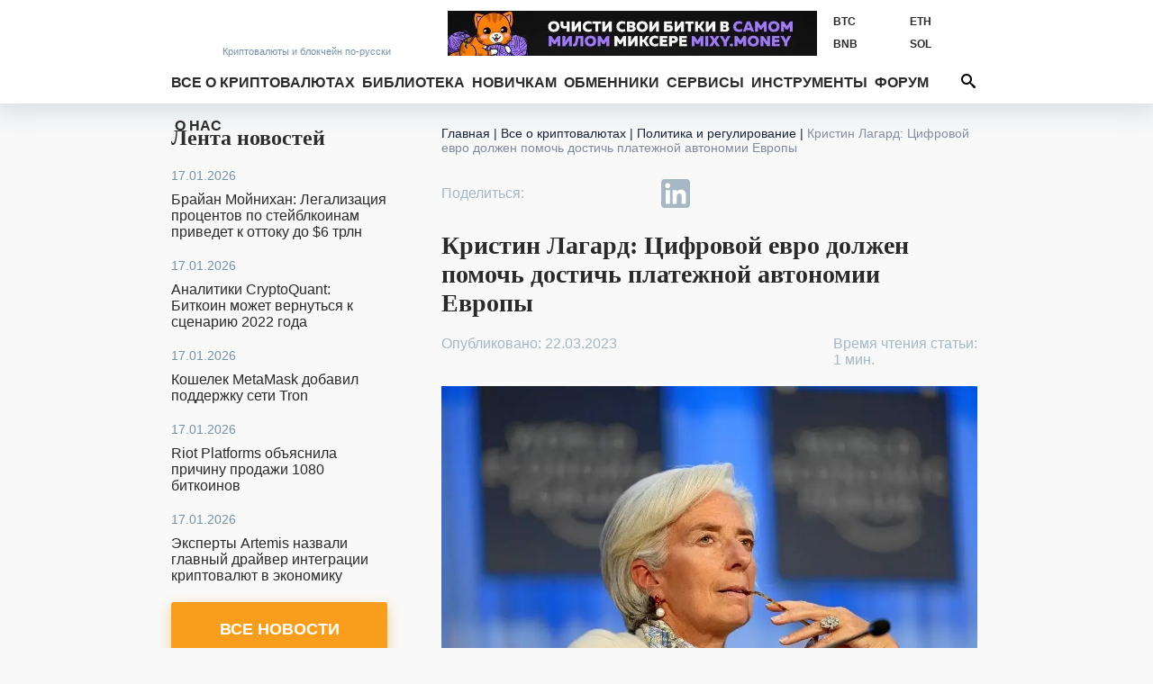

--- FILE ---
content_type: text/html; charset=utf-8
request_url: https://bits.media/kristin-lagard-tsifrovoy-evro-dolzhen-sygrat-rol-v-platezhnoy-avtonomii-evropy/
body_size: 15864
content:
<!DOCTYPE html>
<html lang="ru">
<head prefix="og: http://ogp.me/ns# fb: http://ogp.me/ns/fb# article: http://ogp.me/ns/article#">
	<link rel="shortcut icon" href="/favicon.ico" type="image/x-icon">
    <link rel="icon" href="/favicon.svg" type="image/svg+xml" sizes="120x120">

	<link rel="preconnect" href="https://mc.yandex.ru">
	<link rel="preconnect" href="https://mc.webvisor.org">
    <link rel="dns-prefetch" href="https://mc.yandex.ru">
    <link rel="dns-prefetch" href="https://mc.webvisor.org">

	<link rel="preconnect" href="https://cdn.jsdelivr.net/npm/yandex-metrica-watch/tag.js">
	<link rel="dns-prefetch" href="https://cdn.jsdelivr.net/npm/yandex-metrica-watch/tag.js">
	<link rel="preconnect" href="//www.google-analytics.com/">
	<link rel="dns-prefetch" href="//www.google-analytics.com/">
	<title>Кристин Лагард: Цифровой евро должен помочь достичь платежной автономии Европы - Bits Media</title>

	<meta http-equiv="Content-Type" content="text/html; charset=UTF-8" />
<meta name="description" content="Президент Европейского центрального банка (ЕЦБ) заявила, что в автономии платежных систем ЕС цифровой евро должен сыграть важную роль." />
<script data-skip-moving="true">(function(w, d) {var v = w.frameCacheVars = {"CACHE_MODE":"HTMLCACHE","storageBlocks":[],"dynamicBlocks":{"y0XwfU":"d41d8cd98f00","Hi6znE":"d41d8cd98f00","subscribe-form":"e3728a677554","2DJmFo":"d41d8cd98f00","ALOAcH":"d41d8cd98f00","Zg1Ab0":"d41d8cd98f00","MoecjV":"d41d8cd98f00","mC1eNv":"d41d8cd98f00","lQF6VC":"d41d8cd98f00","NBkVCP":"d41d8cd98f00","vhh5NV":"d41d8cd98f00","2io3mK":"d41d8cd98f00","SyEEG1":"d41d8cd98f00","pVYwEG":"d41d8cd98f00","2BYcdT":"d41d8cd98f00","uMP05O":"d41d8cd98f00","hG8wzQ":"d41d8cd98f00","bB3l5w":"d41d8cd98f00","3edcRS":"d41d8cd98f00"},"AUTO_UPDATE":true,"AUTO_UPDATE_TTL":120,"version":2};var inv = false;if (v.AUTO_UPDATE === false){if (v.AUTO_UPDATE_TTL && v.AUTO_UPDATE_TTL > 0){var lm = Date.parse(d.lastModified);if (!isNaN(lm)){var td = new Date().getTime();if ((lm + v.AUTO_UPDATE_TTL * 1000) >= td){w.frameRequestStart = false;w.preventAutoUpdate = true;return;}inv = true;}}else{w.frameRequestStart = false;w.preventAutoUpdate = true;return;}}var r = w.XMLHttpRequest ? new XMLHttpRequest() : (w.ActiveXObject ? new w.ActiveXObject("Microsoft.XMLHTTP") : null);if (!r) { return; }w.frameRequestStart = true;var m = v.CACHE_MODE; var l = w.location; var x = new Date().getTime();var q = "?bxrand=" + x + (l.search.length > 0 ? "&" + l.search.substring(1) : "");var u = l.protocol + "//" + l.host + l.pathname + q;r.open("GET", u, true);r.setRequestHeader("BX-ACTION-TYPE", "get_dynamic");r.setRequestHeader("X-Bitrix-Composite", "get_dynamic");r.setRequestHeader("BX-CACHE-MODE", m);r.setRequestHeader("BX-CACHE-BLOCKS", v.dynamicBlocks ? JSON.stringify(v.dynamicBlocks) : "");if (inv){r.setRequestHeader("BX-INVALIDATE-CACHE", "Y");}try { r.setRequestHeader("BX-REF", d.referrer || "");} catch(e) {}if (m === "APPCACHE"){r.setRequestHeader("BX-APPCACHE-PARAMS", JSON.stringify(v.PARAMS));r.setRequestHeader("BX-APPCACHE-URL", v.PAGE_URL ? v.PAGE_URL : "");}r.onreadystatechange = function() {if (r.readyState != 4) { return; }var a = r.getResponseHeader("BX-RAND");var b = w.BX && w.BX.frameCache ? w.BX.frameCache : false;if (a != x || !((r.status >= 200 && r.status < 300) || r.status === 304 || r.status === 1223 || r.status === 0)){var f = {error:true, reason:a!=x?"bad_rand":"bad_status", url:u, xhr:r, status:r.status};if (w.BX && w.BX.ready && b){BX.ready(function() {setTimeout(function(){BX.onCustomEvent("onFrameDataRequestFail", [f]);}, 0);});}w.frameRequestFail = f;return;}if (b){b.onFrameDataReceived(r.responseText);if (!w.frameUpdateInvoked){b.update(false);}w.frameUpdateInvoked = true;}else{w.frameDataString = r.responseText;}};r.send();var p = w.performance;if (p && p.addEventListener && p.getEntries && p.setResourceTimingBufferSize){var e = 'resourcetimingbufferfull';var h = function() {if (w.BX && w.BX.frameCache && w.BX.frameCache.frameDataInserted){p.removeEventListener(e, h);}else {p.setResourceTimingBufferSize(p.getEntries().length + 50);}};p.addEventListener(e, h);}})(window, document);</script>
<script data-skip-moving="true">(function(w, d, n) {var cl = "bx-core";var ht = d.documentElement;var htc = ht ? ht.className : undefined;if (htc === undefined || htc.indexOf(cl) !== -1){return;}var ua = n.userAgent;if (/(iPad;)|(iPhone;)/i.test(ua)){cl += " bx-ios";}else if (/Windows/i.test(ua)){cl += ' bx-win';}else if (/Macintosh/i.test(ua)){cl += " bx-mac";}else if (/Linux/i.test(ua) && !/Android/i.test(ua)){cl += " bx-linux";}else if (/Android/i.test(ua)){cl += " bx-android";}cl += (/(ipad|iphone|android|mobile|touch)/i.test(ua) ? " bx-touch" : " bx-no-touch");cl += w.devicePixelRatio && w.devicePixelRatio >= 2? " bx-retina": " bx-no-retina";if (/AppleWebKit/.test(ua)){cl += " bx-chrome";}else if (/Opera/.test(ua)){cl += " bx-opera";}else if (/Firefox/.test(ua)){cl += " bx-firefox";}ht.className = htc ? htc + " " + cl : cl;})(window, document, navigator);</script>

<link href="/bitrix/js/ui/design-tokens/dist/ui.design-tokens.min.css?172114264923463" type="text/css"  rel="stylesheet" />
<link href="/bitrix/js/ui/fonts/opensans/ui.font.opensans.min.css?16754543592320" type="text/css"  rel="stylesheet" />
<link href="/bitrix/js/main/popup/dist/main.popup.bundle.min.css?174949588626598" type="text/css"  rel="stylesheet" />
<link href="/bitrix/cache/css/s1/bits.media/page_6e7c2aa3036429111d31e8caa9cbe206/page_6e7c2aa3036429111d31e8caa9cbe206_v1.css?1749495760229" type="text/css"  rel="stylesheet" />
<link href="/bitrix/cache/css/s1/bits.media/template_41dea404adb00a681d138945abe77b84/template_41dea404adb00a681d138945abe77b84_v1.css?1749495760142490" type="text/css"  data-template-style="true" rel="stylesheet" />






<link href="https://bits.media/kristin-lagard-tsifrovoy-evro-dolzhen-sygrat-rol-v-platezhnoy-avtonomii-evropy/" rel="canonical"/>
<link href="https://bits.media/kristin-lagard-tsifrovoy-evro-dolzhen-sygrat-rol-v-platezhnoy-avtonomii-evropy/?amp" rel="amphtml"  />
<link rel="preload" as="image" href="https://bits.media/upload/dev2fun.imagecompress/webp/iblock/312/txwq20dn7k3blact2clxx3ez65f1k3el/kristin_lagard_tsifrovoy_evro_dolzhen_sygrat_rol_v_platezhnoy_avtonomii_evropy.webp" />
<meta name="twitter:site" content="@bits_media">
<meta name="twitter:image" content="https://bits.media/upload/dev2fun.imagecompress/webp/iblock/312/txwq20dn7k3blact2clxx3ez65f1k3el/kristin_lagard_tsifrovoy_evro_dolzhen_sygrat_rol_v_platezhnoy_avtonomii_evropy.webp">
<meta property="og:image" content="https://bits.media/upload/dev2fun.imagecompress/webp/iblock/312/txwq20dn7k3blact2clxx3ez65f1k3el/kristin_lagard_tsifrovoy_evro_dolzhen_sygrat_rol_v_platezhnoy_avtonomii_evropy.webp">
<meta property="og:image:secure_url" content="https://bits.media/upload/dev2fun.imagecompress/webp/iblock/312/txwq20dn7k3blact2clxx3ez65f1k3el/kristin_lagard_tsifrovoy_evro_dolzhen_sygrat_rol_v_platezhnoy_avtonomii_evropy.webp">
<meta property="og:image:type" content="image/jpg">
<meta property="og:image:width" content="900">
<meta property="og:image:height" content="506">
<meta name="twitter:card" content="summary_large_image">
<meta property="og:type" content="article">
<meta name="article:section" content="Политика">
<meta name="article:published_time" content="2023-03-22T17:21:54+03:00">
<meta name="article:modified_time" content="2023-03-22T17:21:54+03:00">
<meta name="article:tag" content="https://bits.media, Европарламент,  Европейский Центральный Банк,  Банк,  Евросоюз,  Платеж,  Кристин Лагард,  Конфиденциальность,  Европа,  Еврокомиссия,  Доказательство с нулевым разглашением">
<meta name="article:author" content="Катя Кобенок">
<meta property="vk:image" content="https://bits.media/upload/dev2fun.imagecompress/webp/iblock/312/txwq20dn7k3blact2clxx3ez65f1k3el/kristin_lagard_tsifrovoy_evro_dolzhen_sygrat_rol_v_platezhnoy_avtonomii_evropy.webp">
<meta property="og:title" content="Кристин Лагард: Цифровой евро должен помочь достичь платежной автономии Европы">
<meta name="twitter:title" content="Кристин Лагард: Цифровой евро должен помочь достичь платежной автономии Европы">
<meta name="twitter:description" content="Президент Европейского центрального банка (ЕЦБ) заявила, что в автономии платежных систем ЕС цифровой евро должен сыграть важную роль.">
<meta property="og:description" content="Президент Европейского центрального банка (ЕЦБ) заявила, что в автономии платежных систем ЕС цифровой евро должен сыграть важную роль.">
<meta property="og:url" content="https://bits.media/kristin-lagard-tsifrovoy-evro-dolzhen-sygrat-rol-v-platezhnoy-avtonomii-evropy/">

	<meta name="viewport" id="viewport" content="width=device-width, initial-scale=1, minimal-ui">
	<meta http-equiv="X-UA-Compatible" content="IE=edge">
	<link rel="alternate" type="application/rss+xml" title="Bits.media RSS Feed" href="https://bits.media/rss2/" />
	
	    <link rel="preload" href="/local/templates/bits.media/fonts/google/roboto/v20/KFOmCnqEu92Fr1Mu5mxKOzY.woff2" as="font" type="font/woff2" crossorigin="anonymous">
    <link rel="preload" href="/local/templates/bits.media/fonts/google/roboto/v20/KFOlCnqEu92Fr1MmWUlfABc4EsA.woff2" as="font" type="font/woff2" crossorigin="anonymous">
    <link rel="preload" href="/local/templates/bits.media/fonts/google/roboto/v20/KFOmCnqEu92Fr1Mu4mxK.woff2" as="font" type="font/woff2" crossorigin="anonymous">
    <link rel="preload" href="/local/templates/bits.media/fonts/google/roboto/v20/KFOlCnqEu92Fr1MmWUlfBBc4.woff2" as="font" type="font/woff2" crossorigin="anonymous">

    <link rel="preload" href="/local/templates/bits.media/fonts/google/ubuntu/v15/4iCv6KVjbNBYlgoCxCvjtGyNL4U.woff2" as="font" type="font/woff2" crossorigin="anonymous">
    <link rel="preload" href="/local/templates/bits.media/fonts/google/ubuntu/v15/4iCv6KVjbNBYlgoCxCvjsGyN.woff2" as="font" type="font/woff2" crossorigin="anonymous">

    
	
				<!-- Google Tag Manager -->
				<!-- End Google Tag Manager -->
	</head>
<body >
			<!-- Google Tag Manager (noscript) -->
		<noscript><iframe src="https://www.googletagmanager.com/ns.html?id=GTM-KNSHMSV"
		height="0" width="0" style="display:none;visibility:hidden"></iframe></noscript>
		<!-- End Google Tag Manager (noscript) -->
	
<header>
	<div class="wo">
		<a href="/" class="logo">
			<span></span>
			<span><span>Криптовалюты</span><span> и блокчейн по-русски</span></span>
		</a>
				<div class="rates trader-line__items">
				<div class="rates-item trader-line__item" data-cryptocurrency-code="BTC">
						<a href="https://bits.media/price/btc/usdt/">
				<div class="rates-label trader-line__item-status-change rates-">BTC</div>
				<div class="rates-value trader-line__item-price"></div>
			</a>
		</div>
				<div class="rates-item trader-line__item" data-cryptocurrency-code="ETH">
						<a href="https://bits.media/price/eth/usdt/">
				<div class="rates-label trader-line__item-status-change rates-">ETH</div>
				<div class="rates-value trader-line__item-price"></div>
			</a>
		</div>
				<div class="rates-item trader-line__item" data-cryptocurrency-code="BNB">
						<a href="https://bits.media/price/bnb/usdt/">
				<div class="rates-label trader-line__item-status-change rates-">BNB</div>
				<div class="rates-value trader-line__item-price"></div>
			</a>
		</div>
				<div class="rates-item trader-line__item" data-cryptocurrency-code="SOL">
						<a href="https://bits.media/price/sol/usdt/">
				<div class="rates-label trader-line__item-status-change rates-">SOL</div>
				<div class="rates-value trader-line__item-price"></div>
			</a>
		</div>
				<div class="rates-item trader-line__item" data-cryptocurrency-code="DOT">
						<a href="https://bits.media/price/dot/usdt/">
				<div class="rates-label trader-line__item-status-change rates-">DOT</div>
				<div class="rates-value trader-line__item-price"></div>
			</a>
		</div>
				<div class="rates-item trader-line__item" data-cryptocurrency-code="DOGE">
						<a href="https://bits.media/price/doge/usdt/">
				<div class="rates-label trader-line__item-status-change rates-">DOGE</div>
				<div class="rates-value trader-line__item-price"></div>
			</a>
		</div>
			</div>
			<div id="sticky-box">
			<div id="bt-menu">☰</div>
			<div class="main-nav" id="main-nav">
									<a href="/" class="small-logo"></a>
								<ul class="mmain" itemscope itemtype="https://www.schema.org/SiteNavigationElement">
    	<li class="has-sub">
		<a href="/cryptocurrency/" itemprop="url">Все о криптовалютах</a>
		<div>
			<ul>
        			<li><a href="/russia/" itemprop="url">В России</a></li>
					<li><a href="/bitcoin/" itemprop="url">Биткоин</a></li>
					<li><a href="/mining/" itemprop="url"> Майнинг</a></li>
					<li><a href="/blockchain/" itemprop="url">Блокчейн</a></li>
					<li><a href="/ico/" itemprop="url">ICO и токены</a></li>
					<li><a href="/forks/" itemprop="url">Форки и альткоины</a></li>
					<li><a href="/security/" itemprop="url">Безопасность</a></li>
					<li><a href="/business/" itemprop="url">Бизнес</a></li>
					<li><a href="/politics/" itemprop="url">Политика</a></li>
					<li><a href="/events/" itemprop="url">Мероприятия</a></li>
					<li><a href="/quiz/" itemprop="url">Квизы</a></li>
					<li><a href="/pr/" itemprop="url">PR</a></li>
		</ul></div> <svg class="ico ico-icon"><use xlink:href="/img/ico.svg#ico-down"></use></svg></li>	<li class="has-sub">
		<a href="/library/" itemprop="url">Библиотека</a>
		<div>
			<ul>
        			<li><a href="/basics/" itemprop="url">Основы</a></li>
					<li><a href="/technologies/" itemprop="url">Технологии</a></li>
					<li><a href="/tokens/" itemprop="url">Контракты и токены</a></li>
					<li><a href="/trading/" itemprop="url">Трейдинг</a></li>
					<li><a href="/history/" itemprop="url">История</a></li>
					<li><a href="/interview/" itemprop="url">Интервью</a></li>
					<li><a href="/other/" itemprop="url">Разное</a></li>
		</ul></div> <svg class="ico ico-icon"><use xlink:href="/img/ico.svg#ico-down"></use></svg></li>	<li class="has-sub">
		<a href="/beginner/" itemprop="url">Новичкам</a>
		<div>
			<ul>
        			<li><a href="/chto-takoe-bitkoin/" itemprop="url">Что такое Биткоин</a></li>
					<li><a href="/faq/" itemprop="url">Биткоин FAQ</a></li>
					<li><a href="/faq-mining/" itemprop="url">FAQ по майнингу</a></li>
					<li><a href="/kak-kupit-ili-poluchit-bitkoiny/" itemprop="url">Как получить биткоины</a></li>
					<li><a href="/chto-takoe-forki-i-altkoiny-samoe-prostoe-obyasnenie/" itemprop="url">Альткоины и форки</a></li>
					<li><a href="/myths-bitcoin/" itemprop="url">Мифы о Биткоине</a></li>
					<li><a href="/crypto-dictionary/" itemprop="url">Словарь</a></li>
		</ul></div> <svg class="ico ico-icon"><use xlink:href="/img/ico.svg#ico-down"></use></svg></li>			<li><a href="https://exchanger.bits.media/" itemprop="url">Обменники</a></li>
			<li class="has-sub">
		<a href="/services/" itemprop="url">Сервисы</a>
		<div>
			<ul>
        			<li><a href="/exchange/" itemprop="url">Биржи</a></li>
					<li><a href="/online_wallet/" itemprop="url">Онлайн кошельки</a></li>
		</ul></div> <svg class="ico ico-icon"><use xlink:href="/img/ico.svg#ico-down"></use></svg></li>	<li class="has-sub">
		<a href="javascript:void(0);" itemprop="url">Инструменты</a>
		<div>
			<ul>
        			<li><a href="/calculator/bitcoin/" itemprop="url">Калькулятор</a></li>
					<li><a href="/fee/bitcoin/" itemprop="url">Комиссия биткоина</a></li>
					<li><a href="/converter/" itemprop="url">Конвертер</a></li>
					<li><a href="/hashrate/" itemprop="url">Хешрейт</a></li>
					<li><a href="/difficulty/bitcoin/" itemprop="url">Сложность сети биткоин</a></li>
					<li><a href="/halving/" itemprop="url">Халвинг таймер</a></li>
					<li><a href="/files/" itemprop="url">Файлы</a></li>
		</ul></div> <svg class="ico ico-icon"><use xlink:href="/img/ico.svg#ico-down"></use></svg></li>			<li><a href="https://forum.bits.media/" itemprop="url">Форум</a></li>
					<li><a href="/about/" itemprop="url">О нас</a></li>
		<li>			</ul>
	<form action="https://bits.media/search/index.php" id="main-nav">
		<input id="title-search-input" type="text" name="q" placeholder="Поиск по сайту"
			   value="" autocomplete="off">
		<button type="submit" id="btn-search" name="s"><svg class="ico ico-search"><use xlink:href="/img/ico.svg#ico-search"></use></svg></button>
		<button type="button" id="open-search">
			<svg class="ico ico-search"><use xlink:href="/img/ico.svg#ico-search"></use></svg>
			<svg class="ico ico-close"><use xlink:href="/img/ico.svg#ico-close"></use></svg>
		</button>
	</form>
			</div>
		</div>
		<style>.d-none{display: none!important;}
</style>
<div class="soc-cont">
	<ul class="soc-box">
		<li><a target="_blank" href="https://vk.com/bitcoinrus" rel="noopener nofollow"><svg class="ico ico-vk"><use xlink:href="/img/icov2.svg#ico-vk"></use></svg></a></li>
		<li class="d-none-"><a target="_blank" href="https://www.facebook.com/Bitsmedia.News/" rel="noopener nofollow"><svg class="ico ico-fb"><use xlink:href="/img/icov2.svg#ico-fb"></use></svg></a></li>
		<li class="d-none-"><a target="_blank" href="https://twitter.com/bits_media" rel="noopener nofollow"><svg class="ico ico-tw"><use xlink:href="/img/icov2.svg#ico-tw"></use></svg></a></li>
		<li><a target="_blank" href=" https://t.me/bitsmedia" rel="noopener nofollow"><svg class="ico ico-tg"><use xlink:href="/img/icov2.svg#ico-tg"></use></svg></a></li>
				<li><a target="_blank" href="https://www.youtube.com/channel/UCyaEyv_0C6SASgvPCqHhP0w" rel="noopener nofollow"><svg class="ico ico-youtube"><use xlink:href="/img/icov2.svg#ico-youtube"></use></svg></li></a>
	</ul>
</div>

		
<div class="places place-top place-click" data-id="762">
	<div id="bxdynamic_y0XwfU_start" style="display:none"></div><div id="bxdynamic_y0XwfU_end" style="display:none"></div></div>
	</div>
	<div class="mob-shadow"></div>
</header>
<section class="wo main mainbox">
			<div class="side side-left">
	 <div class="news-line">
    <div class="news-line-title"><a href="https://bits.media/news/">Лента новостей</a></div>
        <div id="bxdynamic_Hi6znE_start" style="display:none"></div><div id="bxdynamic_Hi6znE_end" style="display:none"></div></div>

    <style>.d-none{display: none!important;}
</style>
<div class="soc-cont">
	<ul class="soc-box">
		<li><a target="_blank" href="https://vk.com/bitcoinrus" rel="noopener nofollow"><svg class="ico ico-vk"><use xlink:href="/img/icov2.svg#ico-vk"></use></svg></a></li>
		<li class="d-none-"><a target="_blank" href="https://www.facebook.com/Bitsmedia.News/" rel="noopener nofollow"><svg class="ico ico-fb"><use xlink:href="/img/icov2.svg#ico-fb"></use></svg></a></li>
		<li class="d-none-"><a target="_blank" href="https://twitter.com/bits_media" rel="noopener nofollow"><svg class="ico ico-tw"><use xlink:href="/img/icov2.svg#ico-tw"></use></svg></a></li>
		<li><a target="_blank" href=" https://t.me/bitsmedia" rel="noopener nofollow"><svg class="ico ico-tg"><use xlink:href="/img/icov2.svg#ico-tg"></use></svg></a></li>
				<li><a target="_blank" href="https://www.youtube.com/channel/UCyaEyv_0C6SASgvPCqHhP0w" rel="noopener nofollow"><svg class="ico ico-youtube"><use xlink:href="/img/icov2.svg#ico-youtube"></use></svg></li></a>
	</ul>
</div>

    	<!-- <a id="subs"></a> -->
<style>
.rc-anchor-normal .rc-anchor-pt {text-align: left!important;}
.g-recaptcha {
    transform:scale(1);
    -webkit-transform:scale(1);
    transform-origin:0 0;
    -webkit-transform-origin:0 0;
    float: none;
}
.recaptcha{
    margin-left: auto;
    margin-right: auto;
    width: max-content;
    margin-top: 15px;
    margin-bottom: 15px;
}
.popup-window-close-icon {
    right: 5px;
    top: 5px;
    background-color: white;
    opacity: 1;
}
.text-center{text-align: center;}
.subscribe-form-news {border: 0;}

@media screen and (max-width: 639px){
.subscribe-form-news {
    box-shadow: 0 2px 8px 1px #d3dbe1;
    margin: 0 0 0 0;
}
.subscribe-form-news input {color: #2A2A2A;}
.subscribe-form-news .sub-h1, .subscribe-form-news:before, .subscribe-form-news:after {
 display: block;
 color: #2A2A2A;
}}
@media screen and (max-width: 619px){
#rc-imageselect, .g-recaptcha {
    transform:scale(1);
    -webkit-transform:scale(1);
    transform-origin:0 0;
    -webkit-transform-origin:0 0;
    width: 307px;
    }
.recaptcha{
    margin-left:0;
    margin-right:0;
    width: 180px;
    margin-top: 10px;
    margin-bottom: 0;
}
}
</style>
<div id="hideBlock" style="display:none;">
</div>
	<div class="subscribe-form-news" id="subscribe-form">
					<div class="sub-h1">Не пропустите важное!</div>
					<div class="sub-h2">Подпишитесь на нашу рассылку новостей:</div>
			<form action="/kristin-lagard-tsifrovoy-evro-dolzhen-sygrat-rol-v-platezhnoy-avtonomii-evropy/?CODE=kristin-lagard-tsifrovoy-evro-dolzhen-sygrat-rol-v-platezhnoy-avtonomii-evropy%2F%3Fbxrand%3D1767923655212#subs" method="post">
				<input type="hidden" name="sessid" id="sessid" value="" />				<input type="hidden" name="sender_subscription" value="add">
				<input type="hidden" name="SENDER_SUBSCRIBE_RUB_ID[]" value="4">
				<div class="placeholder-wrap js-placeholder">
					<div class="placeholder-hold">Введите ваш e-mail</div>
					<input type="email" name="SENDER_SUBSCRIBE_EMAIL" size="20" value="" required oninvalid="this.setCustomValidity('Пожалуйста, напишите свой емайл')" onchange="this.setCustomValidity('')" >
				</div>
				<div class="btns">
                                        <div class="recaptcha">
                                                                                        </div>
                                </div>
				<div class="sub-btns">
					<button type="submit">ПОДПИСАТЬСЯ<svg class="ico"><use xlink:href="/img/ico.svg#ico-send"></use></svg></button>
				</div>
			</form>
			</div>
	<div class="double-place">
        <div id="bxdynamic_2DJmFo_start" style="display:none"></div><div id="bxdynamic_2DJmFo_end" style="display:none"></div>        <div id="bxdynamic_ALOAcH_start" style="display:none"></div><div id="bxdynamic_ALOAcH_end" style="display:none"></div>	</div>
    	<div class="news-line" id="rssBox" style="display:none">
		<div class="news-line-title">Новое на форуме</div>
		<div id='rssFieldData'></div>
	</div>
	<div class="double-place">
        <div id="bxdynamic_Zg1Ab0_start" style="display:none"></div><div id="bxdynamic_Zg1Ab0_end" style="display:none"></div>        <div id="bxdynamic_MoecjV_start" style="display:none"></div><div id="bxdynamic_MoecjV_end" style="display:none"></div>	</div>
</div>
			<div class="main-col">
			<ul class="breadcrumb" itemscope itemtype="https://schema.org/BreadcrumbList"><li itemprop="itemListElement" itemscope itemtype="https://schema.org/ListItem"><a href="/" itemprop="item"><span itemprop="name">Главная</span></a><span class="divider px-1"> | </span><meta itemprop="position" content="1" /></li><li itemprop="itemListElement" itemscope itemtype="https://schema.org/ListItem"><a href="/cryptocurrency/" title="Все о криптовалютах" itemprop="item"><span itemprop="name">Все о криптовалютах</span></a><span class="divider px-1"> | </span><meta itemprop="position" content="2" /></li><li itemprop="itemListElement" itemscope itemtype="https://schema.org/ListItem"><a href="/politics/" title="Политика и регулирование" itemprop="item"><span itemprop="name">Политика и регулирование</span></a><span class="divider px-1"> | </span><meta itemprop="position" content="3" /></li><li itemprop="itemListElement" itemscope itemtype="https://schema.org/ListItem"><span itemprop="name">Кристин Лагард: Цифровой евро должен помочь достичь платежной автономии Европы</span><meta itemprop="position" content="4" /></li></ul><style>.twitter-tweet{margin-left: auto; margin-right: auto;}</style>
<div class="infinite-container">
	<div
		class="article-page infinite-item page-no-copy"
		data-item-id="104277"
		data-item-detail-page-url="/kristin-lagard-tsifrovoy-evro-dolzhen-sygrat-rol-v-platezhnoy-avtonomii-evropy/"
		id="item_id_104277"
		data-item-title="Кристин Лагард: Цифровой евро должен помочь достичь платежной автономии Европы  - Bits Media"
        itemid="https://bits.media/kristin-lagard-tsifrovoy-evro-dolzhen-sygrat-rol-v-platezhnoy-avtonomii-evropy/" itemscope itemtype="http://schema.org/NewsArticle"
    >

        <meta itemprop="mainEntityOfPage" content="https://bits.media/kristin-lagard-tsifrovoy-evro-dolzhen-sygrat-rol-v-platezhnoy-avtonomii-evropy/">
        <meta itemprop="genre" content="news"/>
        <div itemprop="publisher" itemscope itemtype="https://schema.org/Organization">
            <link itemprop="url" href="https://bits.media/">
            <meta itemprop="name" content="bits.media">
            <meta itemprop="description" content="Новости криптовалют, финтеха, блокчейна, майнинга, DeFi. Обзоры майнеров, курсы биткоина, форков и альткоинов, калькулятор биткоин.">
            <div itemprop="logo" itemscope itemtype="https://www.schema.org/ImageObject">
                <link itemprop="url" href="/upload/dev2fun.imagecompress/webp/local/templates//images/bits3.webp">
                <link itemprop="contentUrl" href="/upload/dev2fun.imagecompress/webp/local/templates//images/bits3.webp">
            </div>
        </div>

        <div class="article-top">
            <div class="share-wrapper-top-article">
                <style>.d-none{display: none;}</style>
	<div class="item-row share42init">
			<span id="share42">
				<span class="share42-item">
					<a
						rel="nofollow"
						href="#"
						class="fb"
						data-count="fb"
						onclick="window.open('//www.facebook.com/sharer/sharer.php?u=https://bits.media/kristin-lagard-tsifrovoy-evro-dolzhen-sygrat-rol-v-platezhnoy-avtonomii-evropy/', '_blank', 'scrollbars=0, resizable=1, menubar=0, left=100, top=100, width=550, height=440, toolbar=0, status=0');return false"
						title="Поделиться в Facebook"
						target="_blank"
					></a>
				</span>
				<span class="share42-item ">
					<a
						rel="nofollow"
						href="#"
						class="tw"
						data-count="tw"
						onclick="window.open('//twitter.com/intent/tweet?text=Кристин Лагард: Цифровой евро должен помочь достичь платежной автономии Европы&url=https://bits.media/kristin-lagard-tsifrovoy-evro-dolzhen-sygrat-rol-v-platezhnoy-avtonomii-evropy/', '_blank', 'scrollbars=0, resizable=1, menubar=0, left=100, top=100, width=550, height=440, toolbar=0, status=0');return false"
						title="Добавить в Twitter"
						target="_blank"
					></a>
				</span>
				<span class="share42-item">
					<a
						rel="nofollow"
						href="#"
						class="tg"
						data-count="tg"
						onclick="window.open('//t.me/share/url?text=Кристин Лагард: Цифровой евро должен помочь достичь платежной автономии Европы&url=https://bits.media/kristin-lagard-tsifrovoy-evro-dolzhen-sygrat-rol-v-platezhnoy-avtonomii-evropy/', '_blank', 'scrollbars=0, resizable=1, menubar=0, left=100, top=100, width=550, height=440, toolbar=0, status=0');return false"
						title="Добавить в Telegram"
						target="_blank"
					></a>
				</span>
				<span class="share42-item">
					<a
						rel="nofollow"
						href="#"
						class="linkedin"
						data-count="linkedin"
						onclick="window.open('//www.linkedin.com/shareArticle?mini=true&url=https://bits.media/kristin-lagard-tsifrovoy-evro-dolzhen-sygrat-rol-v-platezhnoy-avtonomii-evropy/', '_blank', 'scrollbars=0, resizable=1, menubar=0, left=100, top=100, width=550, height=440, toolbar=0, status=0');return false"
						title="Добавить в Linkedin"
						target="_blank">
							<svg><use xlink:href="/img/ico.svg#ico-linkedin"></use></svg>
					</a>
				</span>
				<span class="share42-item">
					<a
						rel="nofollow"
						href="#"
						class="vk"
						data-count="vk"
						onclick="window.open('//vk.com/share.php?url=https://bits.media/kristin-lagard-tsifrovoy-evro-dolzhen-sygrat-rol-v-platezhnoy-avtonomii-evropy/&title=Кристин Лагард: Цифровой евро должен помочь достичь платежной автономии Европы', '_blank', 'scrollbars=0, resizable=1, menubar=0, left=100, top=100, width=550, height=440, toolbar=0, status=0');return false"
						title="Поделиться В Контакте"
						target="_blank"
					></a>
				</span>
				<span class="share42-item">
					<a
						rel="nofollow"
						href="#"
						class="reddit"
						data-count="reddit"
						onclick="window.open('//www.reddit.com/submit?url=https://bits.media/kristin-lagard-tsifrovoy-evro-dolzhen-sygrat-rol-v-platezhnoy-avtonomii-evropy/&title=Кристин Лагард: Цифровой евро должен помочь достичь платежной автономии Европы', '_blank', 'scrollbars=0, resizable=1, menubar=0, left=100, top=100, width=550, height=440, toolbar=0, status=0');return false"
						title="Поделиться в Reddit"
						target="_blank"
					></a>
				</span>
			</span>
	</div>
            </div>
			<div class="js-back" style="clear: both">
				<a class="js-b icon icon-left">
					<svg class="ico ico-icon">
						<use xlink:href="/img/ico.svg#ico-left"></use>
					</svg>
				</a>
				<h1 itemprop="headline" class="headline">Кристин Лагард: Цифровой евро должен помочь достичь платежной автономии Европы</h1>
			</div>
		</div>
		<div class="article-page-wraapper-share--author">
			<div class="wrapper-article-date" style="line-height: inherit;">
				<span class="article-date published" itemprop="datePublished" content="2023-03-22T17:21:54+03:00">Опубликовано: 22.03.2023								</span>
                <meta itemprop="dateModified" content="2023-03-22T17:21:54+03:00">
            </div>
							<div class="article-author">
					<span class="article-date time-to-read">Время чтения статьи: <br>1 мин.</span>
				</div>
	        		</div>
		<div style="clear: both;"></div>
        
			<img
                    class="article-picture"
                    border="0"
                    width="900"
                    height="506"
                    src="[data-uri]"
                    data-lazy-src="/upload/dev2fun.imagecompress/webp/iblock/312/txwq20dn7k3blact2clxx3ez65f1k3el/kristin_lagard_tsifrovoy_evro_dolzhen_sygrat_rol_v_platezhnoy_avtonomii_evropy.webp"
                    alt="Кристин Лагард: Цифровой евро должен помочь достичь платежной автономии Европы"
                    title="Кристин Лагард: Цифровой евро должен помочь достичь платежной автономии Европы"
                    itemprop="image" content="/upload/dev2fun.imagecompress/webp/iblock/312/txwq20dn7k3blact2clxx3ez65f1k3el/kristin_lagard_tsifrovoy_evro_dolzhen_sygrat_rol_v_platezhnoy_avtonomii_evropy.webp"
            />
                                        <div class="sponsor mnenie">
                                                        </div>
        
        <div itemprop="articleBody" class="articleBody">
	        				<div class="first-p">Президент Европейского центрального банка (ЕЦБ) заявила, что в автономии платежных систем ЕС цифровой евро должен сыграть важную роль.</div>
	        	        <blockquote>
	<p>
		 «Когда вы посмотрите на свой телефон и видите приложения, которые используете для платежей, на банковские карты в своем кошельке, вы поймете, что эти платежные инструменты не обязательно являются европейскими», — заявила Кристин Лагард (Christine Lagarde).
	</p>
</blockquote>
<p>
	 Поэтому необходимо быть осторожными в вопросах платежных средств. Лагард отметила, что кто-то называет это суверенной автономией, но глава ЕЦБ предпочитает называть это «устойчивостью».
</p>
<p>
	 Ранее в марте Европарламент большинством голосов <a target="_blank" href="https://www.bits.media/evroparlament-prinyal-zakon-o-tsifrovom-koshelke-es/">принял</a> законопроект об использовании технологии доказательства с нулевым разглашением для защиты конфиденциальности цифровых кошельков граждан ЕС. Депутаты поддержали введение нормы, обеспечивающей доступ граждан к цифровым государственным услугам, банковским счетам и активам с использованием персональных цифровых кошельков.&nbsp;
</p>
<p>
	 В ноябре Лагард <a target="_blank" href="https://www.bits.media/prezident-etsb-soobshchila-o-podgotovke-zakonoproekta-po-tsifrovomu-evro/">заявила</a>, что в ближайшее время Еврокомиссия представит законопроект, определяющий цифровой евро как законное средство платежа. Сейчас центробанк активно взаимодействует с Еврокомиссией, Европейским парламентом и Советом ЕС, чтобы встроить&nbsp;цифровой евро в законодательство отдельных стран Евросоюза. Лагард считает, что в нормативно-правовых положениях должны быть отражены два аспекта, касающиеся цифровой валюты ЦБ — ее конфиденциальность и статус законного платежного средства.
</p>
 <br>	                </div>

		<div class="article-info">
							<div class="article-author">
					<div class="img"><img src="/upload/dev2fun.imagecompress/webp/resize_cache/main/727/x90tmdk42jsw942sw3zhuzuerarmctpc/198_198_240cd750bba9870f18aada2478b24840a/Katya-Kobenok2.webp" width="50" height="50"></div>
                    <div class="article-author-wrapper-label-and-name">
                        <div class="label">Автор</div>
                        <div class="name" itemprop="author"><a href="/author/Katya-Kobenok/">Катя Кобенок</a></div>
                    </div>
					<div class="">Присоединилась к команде Bits.media в начале 2023 года. До этого много лет писала на экономические темы, в том числе о криптовалютах и блокчейне.					</div>
				</div>
	        							<div class="article-author" style="border:solid 1px;padding: 10px;">
					<div class="img"><img src="/upload/dev2fun.imagecompress/webp/resize_cache/main/385/198_198_240cd750bba9870f18aada2478b24840a/Aleksey-Dmitriev.webp" width="50" height="50"></div>
                    <div class="article-author-wrapper-label-and-name">
                        <div class="label">Проверено экспертом:</div>
                        <div class="name" itemprop="author"><a href="/author/alxdm/">Алексей Дмитриев</a></div>
                    </div>
					<div class="">Редактор с семнадцатилетним стажем, успел поработать на «Коммерсантъ»,&nbsp;«Фонтанку» и еще десяток изданий, создавал собственные нишевые и выводил на новый уровень крупные медиа.&nbsp;					</div>
				</div>
	                    <div id="bxdynamic_mC1eNv_start" style="display:none"></div><div id="bxdynamic_mC1eNv_end" style="display:none"></div>
            <div>
            	<style>.d-none{display: none;}</style>
	<div class="item-row share42init">
			<span id="share42">
				<span class="share42-item">
					<a
						rel="nofollow"
						href="#"
						class="fb"
						data-count="fb"
						onclick="window.open('//www.facebook.com/sharer/sharer.php?u=https://bits.media/kristin-lagard-tsifrovoy-evro-dolzhen-sygrat-rol-v-platezhnoy-avtonomii-evropy/', '_blank', 'scrollbars=0, resizable=1, menubar=0, left=100, top=100, width=550, height=440, toolbar=0, status=0');return false"
						title="Поделиться в Facebook"
						target="_blank"
					></a>
				</span>
				<span class="share42-item ">
					<a
						rel="nofollow"
						href="#"
						class="tw"
						data-count="tw"
						onclick="window.open('//twitter.com/intent/tweet?text=Кристин Лагард: Цифровой евро должен помочь достичь платежной автономии Европы&url=https://bits.media/kristin-lagard-tsifrovoy-evro-dolzhen-sygrat-rol-v-platezhnoy-avtonomii-evropy/', '_blank', 'scrollbars=0, resizable=1, menubar=0, left=100, top=100, width=550, height=440, toolbar=0, status=0');return false"
						title="Добавить в Twitter"
						target="_blank"
					></a>
				</span>
				<span class="share42-item">
					<a
						rel="nofollow"
						href="#"
						class="tg"
						data-count="tg"
						onclick="window.open('//t.me/share/url?text=Кристин Лагард: Цифровой евро должен помочь достичь платежной автономии Европы&url=https://bits.media/kristin-lagard-tsifrovoy-evro-dolzhen-sygrat-rol-v-platezhnoy-avtonomii-evropy/', '_blank', 'scrollbars=0, resizable=1, menubar=0, left=100, top=100, width=550, height=440, toolbar=0, status=0');return false"
						title="Добавить в Telegram"
						target="_blank"
					></a>
				</span>
				<span class="share42-item">
					<a
						rel="nofollow"
						href="#"
						class="linkedin"
						data-count="linkedin"
						onclick="window.open('//www.linkedin.com/shareArticle?mini=true&url=https://bits.media/kristin-lagard-tsifrovoy-evro-dolzhen-sygrat-rol-v-platezhnoy-avtonomii-evropy/', '_blank', 'scrollbars=0, resizable=1, menubar=0, left=100, top=100, width=550, height=440, toolbar=0, status=0');return false"
						title="Добавить в Linkedin"
						target="_blank">
							<svg><use xlink:href="/img/ico.svg#ico-linkedin"></use></svg>
					</a>
				</span>
				<span class="share42-item">
					<a
						rel="nofollow"
						href="#"
						class="vk"
						data-count="vk"
						onclick="window.open('//vk.com/share.php?url=https://bits.media/kristin-lagard-tsifrovoy-evro-dolzhen-sygrat-rol-v-platezhnoy-avtonomii-evropy/&title=Кристин Лагард: Цифровой евро должен помочь достичь платежной автономии Европы', '_blank', 'scrollbars=0, resizable=1, menubar=0, left=100, top=100, width=550, height=440, toolbar=0, status=0');return false"
						title="Поделиться В Контакте"
						target="_blank"
					></a>
				</span>
				<span class="share42-item">
					<a
						rel="nofollow"
						href="#"
						class="reddit"
						data-count="reddit"
						onclick="window.open('//www.reddit.com/submit?url=https://bits.media/kristin-lagard-tsifrovoy-evro-dolzhen-sygrat-rol-v-platezhnoy-avtonomii-evropy/&title=Кристин Лагард: Цифровой евро должен помочь достичь платежной автономии Европы', '_blank', 'scrollbars=0, resizable=1, menubar=0, left=100, top=100, width=550, height=440, toolbar=0, status=0');return false"
						title="Поделиться в Reddit"
						target="_blank"
					></a>
				</span>
			</span>
	</div>
            </div>

            				<div class="article-links">
					<svg class="ico">
						<use xlink:href="/img/ico.svg#ico-anchor"></use>
					</svg>
						<a href="https://www.bloomberg.com/news/articles/2023-03-21/ecb-s-lagarde-says-digital-euro-has-key-role-in-payment-autonomy#xj4y7vzkg"
						   title=""
						   rel="noopener nofollow"
						   target="_blank">
                            Источник						</a>
				</div>
            
            
		</div>
		<div class="article-btns">
			<a href="#cackle_widget_article_104277" onclick="cackleLoad(104277, '/kristin-lagard-tsifrovoy-evro-dolzhen-sygrat-rol-v-platezhnoy-avtonomii-evropy/')" class="button btn-com">Показать комментарии<span></span></a>
            				<a href="https://forum.bits.media/index.php?/topic/225182-%D0%BA%D1%80%D0%B8%D1%81%D1%82%D0%B8%D0%BD-%D0%BB%D0%B0%D0%B3%D0%B0%D1%80%D0%B4-%D1%86%D0%B8%D1%84%D1%80%D0%BE%D0%B2%D0%BE%D0%B9-%D0%B5%D0%B2%D1%80%D0%BE-%D0%B4%D0%BE%D0%BB%D0%B6%D0%B5%D0%BD-%D0%BF%D0%BE%D0%BC%D0%BE%D1%87%D1%8C-%D0%B4%D0%BE%D1%81%D1%82%D0%B8%D1%87%D1%8C-%D0%BF%D0%BB%D0%B0%D1%82%D0%B5%D0%B6%D0%BD%D0%BE%D0%B9-%D0%B0%D0%B2%D1%82%D0%BE%D0%BD%D0%BE%D0%BC%D0%B8%D0%B8-%D0%B5%D0%B2%D1%80%D0%BE%D0%BF%D1%8B/&do=getNewComment" class="button btn-alt btn-forum" target="_blank">Обсудить на форуме</a>
            		</div>
		<div>
			<p>Подписывайтесь на новости и их анализ в нашем <strong><a href="https://t.me/bitsmedia" title="Telegram канал Bits.media">Telegram канале</a></strong>!</p>
		</div>
		<div id="cackle_widget_article_104277"><div class="cackle_widget_preload" style="text-align: center; display: none;">Загружаются комментарии...</div></div>

		<div id="bxdynamic_lQF6VC_start" style="display:none"></div><div id="bxdynamic_lQF6VC_end" style="display:none"></div>
	</div>

			<a class="infinite-more-link" style="display: none;" rel="nofollow" href="/local/components/rucodencode/news.detail/ajax.php?template=czo4OiIuZGVmYXVsdCI7&parameters=[base64]">Ещё</a>
	</div>
<style>
.articleBody img {cursor: pointer;}
.iactive{
        -webkit-transform: scale(2.2);  /* Saf3.1+, Chrome */
        -moz-transform: scale(2.2);  /* FF3.5+ */
        -ms-transform: scale(2.2);  /* IE9 */
        -o-transform: scale(2.2);  /* Opera 10.5+ */
         transform: scale(2.2);
        transition-duration: 1s;
        position: relative;
        z-index: 999999;
    }
.inonactive{
        -webkit-transform: scale(1);  /* Saf3.1+, Chrome */
        -moz-transform: scale(1);  /* FF3.5+ */
        -ms-transform: scale(1);  /* IE9 */
        -o-transform: scale(1);  /* Opera 10.5+ */
         transform: scale(1);
        transition-duration: 1s;
    }
</style>
</div>
<div class="side side-right">
	<div class="widgets">
		<div class="widgets-item1 side-calc">
            
<div class="side-sub calculator-cryptocurrency-mini">
	<div>
		<div class="calculator-cryptocurrency-mini__title">Калькулятор майнинга</div>
		<div id="bxdynamic_NBkVCP_start" style="display:none"></div><div id="bxdynamic_NBkVCP_end" style="display:none"></div>	</div>
	<div>
		<a href="https://bits.media/calculator/bitcoin/" class="calculator-cryptocurrency-mini__link-to-full-version">Расширенный калькулятор<svg class="ico"><use xlink:href="/img/ico.svg#ico-toright"></use></svg></a>
	</div>
</div>
		</div>
		<div class="widgets-partner1">
		         <div id="bxdynamic_vhh5NV_start" style="display:none"></div><div id="bxdynamic_vhh5NV_end" style="display:none"></div>		</div>
		<div class="widgets-item2 side-calc difficulty-cryptocurrency-widget-container" id="side-course">
			<div id="bxdynamic_2io3mK_start" style="display:none"></div><div id="bxdynamic_2io3mK_end" style="display:none"></div>		</div>
		<div class="widgets-partner2">
		        <div id="bxdynamic_SyEEG1_start" style="display:none"></div><div id="bxdynamic_SyEEG1_end" style="display:none"></div>		</div>

		<div id="bm-youtube" class="widgets-item3 bm-yt">
	        	                        <picture>
                          <source srcset="/upload/ad/youtube-v-428.webp" media="(min-width: 1310px) and (max-width: 1629px)">
                          <source srcset="/upload/ad/youtube-v.webp" media="(min-width: 990px) and (max-width: 1309px)">
                          <source srcset="/upload/ad/youtube-h.webp">
                          <img src="/upload/ad/youtube-h.webp" alt="BitsMedia YouTube">
                        </picture>
		</div>

		<div class="widgets-partner3">
        		<div id="bxdynamic_pVYwEG_start" style="display:none"></div><div id="bxdynamic_pVYwEG_end" style="display:none"></div>		</div>
	        <div class="widgets-item4 difficulty-cryptocurrency-widget-container" style="margin-top:0;">
			<div id="bxdynamic_2BYcdT_start" style="display:none"></div><div id="bxdynamic_2BYcdT_end" style="display:none"></div>		</div>
	        <div class="widgets-partner4">
        		 <div id="bxdynamic_uMP05O_start" style="display:none"></div><div id="bxdynamic_uMP05O_end" style="display:none"></div>		</div>
	</div>
</div>
</section>
<footer class="footer">
	<div class="wo">
		<div class="links">
            <div id="bxdynamic_hG8wzQ_start" style="display:none"></div><div id="bxdynamic_hG8wzQ_end" style="display:none"></div>            <div id="bxdynamic_bB3l5w_start" style="display:none"></div><div id="bxdynamic_bB3l5w_end" style="display:none"></div>            <div id="bxdynamic_3edcRS_start" style="display:none"></div><div id="bxdynamic_3edcRS_end" style="display:none"></div>		</div>

		<div class="emails">
			<div>
				<p>По стратегическому партнерству и техническим вопросам</p>
				<a href="mailto:admin@bits.media">admin@bits.media</a>
			</div>
			<div>
				<p>По информационному партнерству, размещению рекламных статей, новостей и пресс-релизов</p>
				<a href="mailto:content@bits.media">content@bits.media</a>
			</div>
			<div>
				<p>По вопросам размещения баннеров и рекламы на форуме</p>
				<a href="mailto:ad@bits.media">ad@bits.media</a>
			</div>
		</div>
		<div class="soc">
            <style>.d-none{display: none!important;}
</style>
<div class="soc-cont">
	<ul class="soc-box">
		<li><a target="_blank" href="https://vk.com/bitcoinrus" rel="noopener nofollow"><svg class="ico ico-vk"><use xlink:href="/img/icov2.svg#ico-vk"></use></svg></a></li>
		<li class="d-none-"><a target="_blank" href="https://www.facebook.com/Bitsmedia.News/" rel="noopener nofollow"><svg class="ico ico-fb"><use xlink:href="/img/icov2.svg#ico-fb"></use></svg></a></li>
		<li class="d-none-"><a target="_blank" href="https://twitter.com/bits_media" rel="noopener nofollow"><svg class="ico ico-tw"><use xlink:href="/img/icov2.svg#ico-tw"></use></svg></a></li>
		<li><a target="_blank" href=" https://t.me/bitsmedia" rel="noopener nofollow"><svg class="ico ico-tg"><use xlink:href="/img/icov2.svg#ico-tg"></use></svg></a></li>
		<li><a target="_blank" href="/rss2/"><svg class="ico ico-rss"><use xlink:href="/img/icov2.svg#ico-rss"></use></svg></li></a>		<li><a target="_blank" href="https://www.youtube.com/channel/UCyaEyv_0C6SASgvPCqHhP0w" rel="noopener nofollow"><svg class="ico ico-youtube"><use xlink:href="/img/icov2.svg#ico-youtube"></use></svg></li></a>
	</ul>
</div>

		</div>
		<div class="copy">© Bitcoin Security 2011-2026</div>
		<div class="info">
			<p>Разрешается частичное копирование материалов сайта при условии наличия активной ссылки на источник.</p>
			<p>Любые предложения и пожелания вы можете присылать на адрес <a
					href="mailto:admin@bits.media">admin@bits.media.</a></p>
			<p>Адрес для добровольных пожертвований на развитие - <b>1BQ9qza7fn9snSCyJQB3ZcN46biBtkt4ee (<a href="/images/QR_donate.gif" onclick="window.open(this.href);return false;">QR</a>)</b></p>
			<p><a href="/arhive/">Архив новостей</a></p>
		</div>
	</div>
</footer>

<script type="application/ld+json">{"@context":"https:\/\/schema.org","@type":"NewsArticle","@id":"https:\/\/bits.media\/kristin-lagard-tsifrovoy-evro-dolzhen-sygrat-rol-v-platezhnoy-avtonomii-evropy\/#newsarticle","url":"https:\/\/bits.media\/kristin-lagard-tsifrovoy-evro-dolzhen-sygrat-rol-v-platezhnoy-avtonomii-evropy\/","genre":"news","headline":"\u041a\u0440\u0438\u0441\u0442\u0438\u043d \u041b\u0430\u0433\u0430\u0440\u0434: \u0426\u0438\u0444\u0440\u043e\u0432\u043e\u0439 \u0435\u0432\u0440\u043e \u0434\u043e\u043b\u0436\u0435\u043d \u043f\u043e\u043c\u043e\u0447\u044c \u0434\u043e\u0441\u0442\u0438\u0447\u044c \u043f\u043b\u0430\u0442\u0435\u0436\u043d\u043e\u0439 \u0430\u0432\u0442\u043e\u043d\u043e\u043c\u0438\u0438 \u0415\u0432\u0440\u043e\u043f\u044b","articleSection":"\u041f\u043e\u043b\u0438\u0442\u0438\u043a\u0430","mainEntityOfPage":{"@type":"WebPage","@id":"https:\/\/bits.media\/kristin-lagard-tsifrovoy-evro-dolzhen-sygrat-rol-v-platezhnoy-avtonomii-evropy\/"},"datePublished":"2023-03-22T17:21:54+03:00","dateModified":"2023-03-22T17:21:54+03:00","description":"\u041f\u0440\u0435\u0437\u0438\u0434\u0435\u043d\u0442 \u0415\u0432\u0440\u043e\u043f\u0435\u0439\u0441\u043a\u043e\u0433\u043e \u0446\u0435\u043d\u0442\u0440\u0430\u043b\u044c\u043d\u043e\u0433\u043e \u0431\u0430\u043d\u043a\u0430 (\u0415\u0426\u0411) \u0437\u0430\u044f\u0432\u0438\u043b\u0430, \u0447\u0442\u043e \u0432 \u0430\u0432\u0442\u043e\u043d\u043e\u043c\u0438\u0438 \u043f\u043b\u0430\u0442\u0435\u0436\u043d\u044b\u0445 \u0441\u0438\u0441\u0442\u0435\u043c \u0415\u0421 \u0446\u0438\u0444\u0440\u043e\u0432\u043e\u0439 \u0435\u0432\u0440\u043e \u0434\u043e\u043b\u0436\u0435\u043d \u0441\u044b\u0433\u0440\u0430\u0442\u044c \u0432\u0430\u0436\u043d\u0443\u044e \u0440\u043e\u043b\u044c.","keywords":["\u0415\u0432\u0440\u043e\u043f\u0430\u0440\u043b\u0430\u043c\u0435\u043d\u0442"," \u0415\u0432\u0440\u043e\u043f\u0435\u0439\u0441\u043a\u0438\u0439 \u0426\u0435\u043d\u0442\u0440\u0430\u043b\u044c\u043d\u044b\u0439 \u0411\u0430\u043d\u043a"," \u0411\u0430\u043d\u043a"," \u0415\u0432\u0440\u043e\u0441\u043e\u044e\u0437"," \u041f\u043b\u0430\u0442\u0435\u0436"," \u041a\u0440\u0438\u0441\u0442\u0438\u043d \u041b\u0430\u0433\u0430\u0440\u0434"," \u041a\u043e\u043d\u0444\u0438\u0434\u0435\u043d\u0446\u0438\u0430\u043b\u044c\u043d\u043e\u0441\u0442\u044c"," \u0415\u0432\u0440\u043e\u043f\u0430"," \u0415\u0432\u0440\u043e\u043a\u043e\u043c\u0438\u0441\u0441\u0438\u044f"," \u0414\u043e\u043a\u0430\u0437\u0430\u0442\u0435\u043b\u044c\u0441\u0442\u0432\u043e \u0441 \u043d\u0443\u043b\u0435\u0432\u044b\u043c \u0440\u0430\u0437\u0433\u043b\u0430\u0448\u0435\u043d\u0438\u0435\u043c"],"about":["\u0415\u0432\u0440\u043e\u043f\u0430\u0440\u043b\u0430\u043c\u0435\u043d\u0442"," \u0415\u0432\u0440\u043e\u043f\u0435\u0439\u0441\u043a\u0438\u0439 \u0426\u0435\u043d\u0442\u0440\u0430\u043b\u044c\u043d\u044b\u0439 \u0411\u0430\u043d\u043a"," \u0411\u0430\u043d\u043a"," \u0415\u0432\u0440\u043e\u0441\u043e\u044e\u0437"," \u041f\u043b\u0430\u0442\u0435\u0436"," \u041a\u0440\u0438\u0441\u0442\u0438\u043d \u041b\u0430\u0433\u0430\u0440\u0434"," \u041a\u043e\u043d\u0444\u0438\u0434\u0435\u043d\u0446\u0438\u0430\u043b\u044c\u043d\u043e\u0441\u0442\u044c"," \u0415\u0432\u0440\u043e\u043f\u0430"," \u0415\u0432\u0440\u043e\u043a\u043e\u043c\u0438\u0441\u0441\u0438\u044f"," \u0414\u043e\u043a\u0430\u0437\u0430\u0442\u0435\u043b\u044c\u0441\u0442\u0432\u043e \u0441 \u043d\u0443\u043b\u0435\u0432\u044b\u043c \u0440\u0430\u0437\u0433\u043b\u0430\u0448\u0435\u043d\u0438\u0435\u043c"],"publisher":{"@context":"https:\/\/schema.org","@type":"Organization","@id":"https:\/\/bits.media\/#organization","name":"bits.media","description":"\u041d\u043e\u0432\u043e\u0441\u0442\u0438 \u043a\u0440\u0438\u043f\u0442\u043e\u0432\u0430\u043b\u044e\u0442, \u0444\u0438\u043d\u0442\u0435\u0445\u0430, \u0431\u043b\u043e\u043a\u0447\u0435\u0439\u043d\u0430, \u043c\u0430\u0439\u043d\u0438\u043d\u0433\u0430, DeFi. \u041e\u0431\u0437\u043e\u0440\u044b \u043c\u0430\u0439\u043d\u0435\u0440\u043e\u0432, \u043a\u0443\u0440\u0441\u044b \u0431\u0438\u0442\u043a\u043e\u0438\u043d\u0430, \u0444\u043e\u0440\u043a\u043e\u0432 \u0438 \u0430\u043b\u044c\u0442\u043a\u043e\u0438\u043d\u043e\u0432, \u043a\u0430\u043b\u044c\u043a\u0443\u043b\u044f\u0442\u043e\u0440 \u0431\u0438\u0442\u043a\u043e\u0438\u043d.","url":"https:\/\/bits.media\/","logo":{"@type":"ImageObject","url":"https:\/\/bits.media\/local\/templates\/bits.media\/images\/bits3.png","width":242,"height":53},"image":{"@type":"ImageObject","url":"https:\/\/bits.media\/local\/templates\/bits.media\/images\/bits3.png","width":242,"height":53},"sameAs":["https:\/\/vk.com\/bitcoinrus","https:\/\/www.facebook.com\/Bitsmedia.News\/","https:\/\/twitter.com\/bits_media","https:\/\/t.me\/bitsmedia","https:\/\/www.youtube.com\/channel\/UCyaEyv_0C6SASgvPCqHhP0w"]},"author":{"@type":"Person","name":"<a href=\"\/author\/Katya-Kobenok\/\">\u041a\u0430\u0442\u044f \u041a\u043e\u0431\u0435\u043d\u043e\u043a<\/a>"},"image":{"@type":"ImageObject","url":"https:\/\/bits.media\/upload\/dev2fun.imagecompress\/webp\/iblock\/312\/txwq20dn7k3blact2clxx3ez65f1k3el\/kristin_lagard_tsifrovoy_evro_dolzhen_sygrat_rol_v_platezhnoy_avtonomii_evropy.webp"},"speakable":{"@type":"SpeakableSpecification","cssSelector":[".headline",".articleBody"]}}</script><script type="application/ld+json">{"@context":"https:\/\/schema.org","@type":"ImageObject","contentUrl":"https:\/\/bits.media\/upload\/dev2fun.imagecompress\/webp\/iblock\/312\/txwq20dn7k3blact2clxx3ez65f1k3el\/kristin_lagard_tsifrovoy_evro_dolzhen_sygrat_rol_v_platezhnoy_avtonomii_evropy.webp","name":"\u041a\u0440\u0438\u0441\u0442\u0438\u043d \u041b\u0430\u0433\u0430\u0440\u0434: \u0426\u0438\u0444\u0440\u043e\u0432\u043e\u0439 \u0435\u0432\u0440\u043e \u0434\u043e\u043b\u0436\u0435\u043d \u043f\u043e\u043c\u043e\u0447\u044c \u0434\u043e\u0441\u0442\u0438\u0447\u044c \u043f\u043b\u0430\u0442\u0435\u0436\u043d\u043e\u0439 \u0430\u0432\u0442\u043e\u043d\u043e\u043c\u0438\u0438 \u0415\u0432\u0440\u043e\u043f\u044b","datePublished":"2023-03-22T17:21:54+03:00"}</script><script type="application/ld+json">{"@context":"https:\/\/schema.org","@type":"WebSite","@id":"https:\/\/bits.media\/#website","headline":"bits.media","name":"bits.media","description":"\u041d\u043e\u0432\u043e\u0441\u0442\u0438 \u043a\u0440\u0438\u043f\u0442\u043e\u0432\u0430\u043b\u044e\u0442, \u0444\u0438\u043d\u0442\u0435\u0445\u0430, \u0431\u043b\u043e\u043a\u0447\u0435\u0439\u043d\u0430, \u043c\u0430\u0439\u043d\u0438\u043d\u0433\u0430, DeFi. \u041e\u0431\u0437\u043e\u0440\u044b \u043c\u0430\u0439\u043d\u0435\u0440\u043e\u0432, \u043a\u0443\u0440\u0441\u044b \u0431\u0438\u0442\u043a\u043e\u0438\u043d\u0430, \u0444\u043e\u0440\u043a\u043e\u0432 \u0438 \u0430\u043b\u044c\u0442\u043a\u043e\u0438\u043d\u043e\u0432, \u043a\u0430\u043b\u044c\u043a\u0443\u043b\u044f\u0442\u043e\u0440 \u0431\u0438\u0442\u043a\u043e\u0438\u043d.","url":"https:\/\/bits.media\/","potentialAction":{"@type":"SearchAction","target":"https:\/\/bits.media\/search\/?q={search_term_string}","query-input":"required name=search_term_string"}}</script><script type="application/ld+json">{"@context":"https:\/\/schema.org","@type":"BreadcrumbList","itemListElement":[{"@type":"ListItem","position":1,"item":{"@id":"https:\/\/bits.media\/","name":"bit.media"}},{"@type":"ListItem","position":2,"item":{"@id":"https:\/\/bits.media\/cryptocurrency\/","name":"\u0412\u0441\u0435 \u043e \u043a\u0440\u0438\u043f\u0442\u043e\u0432\u0430\u043b\u044e\u0442\u0430\u0445"}},{"@type":"ListItem","position":3,"item":{"@id":"https:\/\/bits.media\/politics\/","name":"\u041f\u043e\u043b\u0438\u0442\u0438\u043a\u0430 \u0438 \u0440\u0435\u0433\u0443\u043b\u0438\u0440\u043e\u0432\u0430\u043d\u0438\u0435"}},{"@type":"ListItem","position":4,"item":{"@id":"https:\/\/bits.media\/kristin-lagard-tsifrovoy-evro-dolzhen-sygrat-rol-v-platezhnoy-avtonomii-evropy\/","name":"\u041a\u0440\u0438\u0441\u0442\u0438\u043d \u041b\u0430\u0433\u0430\u0440\u0434: \u0426\u0438\u0444\u0440\u043e\u0432\u043e\u0439 \u0435\u0432\u0440\u043e \u0434\u043e\u043b\u0436\u0435\u043d \u043f\u043e\u043c\u043e\u0447\u044c \u0434\u043e\u0441\u0442\u0438\u0447\u044c \u043f\u043b\u0430\u0442\u0435\u0436\u043d\u043e\u0439 \u0430\u0432\u0442\u043e\u043d\u043e\u043c\u0438\u0438 \u0415\u0432\u0440\u043e\u043f\u044b"}}]}</script>
<script>if(!window.BX)window.BX={};if(!window.BX.message)window.BX.message=function(mess){if(typeof mess==='object'){for(let i in mess) {BX.message[i]=mess[i];} return true;}};</script>
<script>(window.BX||top.BX).message({"JS_CORE_LOADING":"Загрузка...","JS_CORE_NO_DATA":"- Нет данных -","JS_CORE_WINDOW_CLOSE":"Закрыть","JS_CORE_WINDOW_EXPAND":"Развернуть","JS_CORE_WINDOW_NARROW":"Свернуть в окно","JS_CORE_WINDOW_SAVE":"Сохранить","JS_CORE_WINDOW_CANCEL":"Отменить","JS_CORE_WINDOW_CONTINUE":"Продолжить","JS_CORE_H":"ч","JS_CORE_M":"м","JS_CORE_S":"с","JSADM_AI_HIDE_EXTRA":"Скрыть лишние","JSADM_AI_ALL_NOTIF":"Показать все","JSADM_AUTH_REQ":"Требуется авторизация!","JS_CORE_WINDOW_AUTH":"Войти","JS_CORE_IMAGE_FULL":"Полный размер"});</script><script src="/bitrix/js/main/core/core.min.js?1749495885225422"></script><script>BX.Runtime.registerExtension({"name":"main.core","namespace":"BX","loaded":true});</script>
<script>BX.setJSList(["\/bitrix\/js\/main\/core\/core_ajax.js","\/bitrix\/js\/main\/core\/core_promise.js","\/bitrix\/js\/main\/polyfill\/promise\/js\/promise.js","\/bitrix\/js\/main\/loadext\/loadext.js","\/bitrix\/js\/main\/loadext\/extension.js","\/bitrix\/js\/main\/polyfill\/promise\/js\/promise.js","\/bitrix\/js\/main\/polyfill\/find\/js\/find.js","\/bitrix\/js\/main\/polyfill\/includes\/js\/includes.js","\/bitrix\/js\/main\/polyfill\/matches\/js\/matches.js","\/bitrix\/js\/ui\/polyfill\/closest\/js\/closest.js","\/bitrix\/js\/main\/polyfill\/fill\/main.polyfill.fill.js","\/bitrix\/js\/main\/polyfill\/find\/js\/find.js","\/bitrix\/js\/main\/polyfill\/matches\/js\/matches.js","\/bitrix\/js\/main\/polyfill\/core\/dist\/polyfill.bundle.js","\/bitrix\/js\/main\/core\/core.js","\/bitrix\/js\/main\/polyfill\/intersectionobserver\/js\/intersectionobserver.js","\/bitrix\/js\/main\/lazyload\/dist\/lazyload.bundle.js","\/bitrix\/js\/main\/polyfill\/core\/dist\/polyfill.bundle.js","\/bitrix\/js\/main\/parambag\/dist\/parambag.bundle.js"]);
</script>
<script>BX.Runtime.registerExtension({"name":"ui.dexie","namespace":"BX.Dexie3","loaded":true});</script>
<script>BX.Runtime.registerExtension({"name":"ls","namespace":"window","loaded":true});</script>
<script>BX.Runtime.registerExtension({"name":"fx","namespace":"window","loaded":true});</script>
<script>BX.Runtime.registerExtension({"name":"fc","namespace":"window","loaded":true});</script>
<script>BX.Runtime.registerExtension({"name":"ui.design-tokens","namespace":"window","loaded":true});</script>
<script>BX.Runtime.registerExtension({"name":"ui.fonts.opensans","namespace":"window","loaded":true});</script>
<script>BX.Runtime.registerExtension({"name":"main.popup","namespace":"BX.Main","loaded":true});</script>
<script>BX.Runtime.registerExtension({"name":"popup","namespace":"window","loaded":true});</script>
<script>(window.BX||top.BX).message({"LANGUAGE_ID":"ru","FORMAT_DATE":"DD.MM.YYYY","FORMAT_DATETIME":"DD.MM.YYYY HH:MI:SS","COOKIE_PREFIX":"BITRIX_SM","SERVER_TZ_OFFSET":"10800","UTF_MODE":"Y","SITE_ID":"s1","SITE_DIR":"\/"});</script><script  src="/bitrix/cache/js/s1/bits.media/kernel_main/kernel_main_v1.js?1749495898155575"></script>
<script src="/bitrix/js/ui/dexie/dist/dexie3.bundle.min.js?172114264988274"></script>
<script src="/bitrix/js/main/core/core_ls.min.js?17494958857365"></script>
<script src="/bitrix/js/main/core/core_frame_cache.min.js?174949588511210"></script>
<script src="/bitrix/js/main/popup/dist/main.popup.bundle.min.js?174949588665824"></script>
<script>BX.setJSList(["\/bitrix\/js\/main\/core\/core_fx.js","\/bitrix\/js\/main\/session.js","\/bitrix\/js\/main\/pageobject\/pageobject.js","\/bitrix\/js\/main\/core\/core_window.js","\/bitrix\/js\/main\/date\/main.date.js","\/bitrix\/js\/main\/core\/core_date.js","\/bitrix\/js\/main\/utils.js","\/local\/components\/rucodencode\/news.detail\/templates\/.default\/script.js","\/local\/js\/jquery.waypoints.min.js","\/local\/js\/infinite.min.js","\/local\/js\/inview.min.js","\/local\/templates\/bits.media\/js\/jquery-3.2.1.min.js","\/local\/js\/svgxuse.min.js","\/local\/templates\/bits.media\/js\/global.min.js","\/local\/templates\/bits.media\/js\/bits.placeholder.min.js","\/local\/templates\/bits.media\/js\/bits.adclick.min.js","\/local\/templates\/bits.media\/js\/jquery.lazy.min.js","\/local\/components\/bits\/trader.line\/templates\/.default\/script.js","\/bitrix\/components\/bitrix\/search.title\/script.js","\/local\/templates\/bits.media\/components\/bitrix\/search.title\/header\/script.js","\/local\/js\/forumrss.min.js","\/local\/components\/bits\/calculator.cryptocurrency.mini\/templates\/.default\/script.js","\/local\/components\/bits\/rate.cryptocurrency.widget\/templates\/.default\/script.js","\/local\/components\/bits\/youtube\/templates\/.default\/script.js","\/local\/components\/bits\/difficulty.cryptocurrency.widget\/templates\/.default\/script.js"]);</script>
<script>BX.setCSSList(["\/local\/components\/bits\/elements.top\/templates\/.default\/style.css","\/local\/templates\/bits.media\/google.fonts.min.css","\/local\/components\/bits\/trader.line\/templates\/.default\/style.css","\/local\/components\/rucodencode\/news.list.light\/templates\/lenta\/style.css","\/local\/components\/bits\/sender.subscribe\/templates\/news\/style.css","\/local\/templates\/bits.media\/components\/bitrix\/breadcrumb\/bits\/style.css","\/local\/components\/bits\/calculator.cryptocurrency.mini\/templates\/.default\/style.css","\/local\/components\/bits\/rate.cryptocurrency.widget\/templates\/.default\/style.css","\/local\/components\/bits\/youtube\/templates\/.default\/style.css","\/local\/components\/bits\/difficulty.cryptocurrency.widget\/templates\/.default\/style.css","\/local\/templates\/bits.media\/styles.css","\/local\/templates\/bits.media\/template_styles.css"]);</script>
<script  src="/bitrix/cache/js/s1/bits.media/template_33ee4a2ee5a8676c7212b0200c011ad2/template_33ee4a2ee5a8676c7212b0200c011ad2_v1.js?1749495886129614"></script>
<script  src="/bitrix/cache/js/s1/bits.media/page_e7979085eb12fa99965516315201acd7/page_e7979085eb12fa99965516315201acd7_v1.js?174949576014651"></script>

<script>(function(w,d,s,l,i){w[l]=w[l]||[];w[l].push({'gtm.start':
		new Date().getTime(),event:'gtm.js'});var f=d.getElementsByTagName(s)[0],
		j=d.createElement(s),dl=l!='dataLayer'?'&l='+l:'';j.async=true;j.src=
		'https://www.googletagmanager.com/gtm.js?id='+i+dl;f.parentNode.insertBefore(j,f);
		})(window,document,'script','dataLayer','GTM-KNSHMSV');</script>
<script>
//window.BXDEBUG = true;
BX.ready(function(){
	var oPopup = new BX.PopupWindow('call_feedback', window.body, {
		autoHide : true,
		offsetTop : 1,
		offsetLeft : 0,
		lightShadow : true,
		closeIcon : true,
		closeByEsc : true,
		overlay: true
	});
	oPopup.setContent(BX('hideBlock'));
	BX.bindDelegate(
		document.body, 'click', {className: 'css_popup' },
			BX.proxy(function(e){
				if(!e)
					e = window.event;
				oPopup.show();
				return BX.PreventDefault(e);
		}, oPopup)
	);
   
   
});
</script>
<script>
$(document).on('click', '.articleBody img', function(e){
        if( $(this).parent().hasClass("fancybox") ){
        	e.stopPropagation();
		return;
	}
        if( $(this).hasClass("iactive") ){
        	$(this).addClass("inonactive");
	        $(this).removeClass("iactive");
        	e.stopPropagation();
		return;
	};
        $(this).removeClass("inonactive");
        $(this).addClass("iactive");
        e.stopPropagation();
});
$(document).on('click', 'body', function(e){
        $('.articleBody img').addClass("inonactive");
        $('.articleBody img').removeClass("iactive");
        e.stopPropagation();
});
document.onkeydown = function(evt) {
    evt = evt || window.event;
    var isEscape = false;
    if ("key" in evt) {
        isEscape = (evt.key === "Escape" || evt.key === "Esc");
    } else {
        isEscape = (evt.keyCode === 27);
    }
    if (isEscape) {
        $('.articleBody img').addClass("inonactive");
        $('.articleBody img').removeClass("iactive");
        evt.stopPropagation();
    }
};
</script>
</body>
</html>
<!--af6d161875f76c04bdba03d51d7f8533-->

--- FILE ---
content_type: application/x-javascript; charset=UTF-8
request_url: https://bits.media/kristin-lagard-tsifrovoy-evro-dolzhen-sygrat-rol-v-platezhnoy-avtonomii-evropy/?bxrand=1768726196462
body_size: 6699
content:
{"js":["\/bitrix\/js\/ui\/dexie\/dist\/dexie3.bundle.js","\/bitrix\/js\/main\/core\/core_ls.js","\/bitrix\/js\/main\/core\/core_fx.js","\/bitrix\/js\/main\/core\/core_frame_cache.js","\/local\/components\/bits\/trader.line\/templates\/.default\/script.js","\/bitrix\/components\/bitrix\/search.title\/script.js","\/local\/templates\/bits.media\/components\/bitrix\/search.title\/header\/script.js","\/bitrix\/js\/main\/popup\/dist\/main.popup.bundle.js","\/local\/components\/rucodencode\/news.detail\/templates\/.default\/script.js","\/local\/js\/jquery.waypoints.min.js","\/local\/js\/infinite.min.js","\/local\/js\/inview.min.js","\/local\/components\/bits\/calculator.cryptocurrency.mini\/templates\/.default\/script.js","\/local\/components\/bits\/rate.cryptocurrency.widget\/templates\/.default\/script.js","\/local\/components\/bits\/youtube\/templates\/.default\/script.js","\/local\/components\/bits\/difficulty.cryptocurrency.widget\/templates\/.default\/script.js"],"lang":{"LANGUAGE_ID":"ru","FORMAT_DATE":"DD.MM.YYYY","FORMAT_DATETIME":"DD.MM.YYYY HH:MI:SS","COOKIE_PREFIX":"BITRIX_SM","SERVER_TZ_OFFSET":"10800","UTF_MODE":"Y","SITE_ID":"s1","SITE_DIR":"\/","USER_ID":"","SERVER_TIME":1768726198,"USER_TZ_OFFSET":0,"USER_TZ_AUTO":"Y","bitrix_sessid":"30c3df47fa178867b56446b9db54ebf5"},"css":["\/local\/components\/bits\/trader.line\/templates\/.default\/style.css","\/local\/components\/rucodencode\/news.list.light\/templates\/lenta\/style.css","\/local\/components\/bits\/sender.subscribe\/templates\/news\/style.css","\/bitrix\/js\/ui\/design-tokens\/dist\/ui.design-tokens.css","\/bitrix\/js\/ui\/fonts\/opensans\/ui.font.opensans.css","\/bitrix\/js\/main\/popup\/dist\/main.popup.bundle.css","\/local\/templates\/bits.media\/components\/bitrix\/breadcrumb\/bits\/style.css","\/local\/components\/bits\/elements.top\/templates\/.default\/style.css","\/local\/components\/bits\/calculator.cryptocurrency.mini\/templates\/.default\/style.css","\/local\/components\/bits\/rate.cryptocurrency.widget\/templates\/.default\/style.css","\/local\/components\/bits\/youtube\/templates\/.default\/style.css","\/local\/components\/bits\/difficulty.cryptocurrency.widget\/templates\/.default\/style.css"],"htmlCacheChanged":true,"isManifestUpdated":false,"dynamicBlocks":[{"ID":"bxdynamic_y0XwfU","CONTENT":"\t\t\u003Cnoindex\u003E\u003Ca href=\u0022https:\/\/mixy.money\/\u0022 target=\u0022_blank\u0022  rel=\u0022nofollow\u0022\u003E\u003Cimg class=\u0022lazy-load-banner\u0022 data-lazy-src=\u0022\/upload\/dev2fun.imagecompress\/webp\/nork\/ba8\/c5hixrpoqv8qu8aag5dc309aokq9dzc2\/728kh90_2.webp\u0022alt=\u0022\u0022 title=\u0022\u0022 src=\u0022data:image\/png;base64,iVBORw0KGgoAAAANSUhEUgAAAAEAAAABCAQAAAC1HAwCAAAAC0lEQVR42mNkYAAAAAYAAjCB0C8AAAAASUVORK5CYII=\u0022 width=\u0022728\u0022 height=\u002290\u0022 style=\u0022border:0;\u0022 \/\u003E\u003C\/a\u003E\u003C\/noindex\u003E\t\t\u003Cscript type=\u0022text\/javascript\u0022\u003E\n\t\t\t$(\u0022.lazy-load-banner\u0022).lazy({\n\t\t\t\tattribute: \u0022data-lazy-src\u0022,\n\t\t\t\teffect: \u0022fadeIn\u0022,\n\t\t\t\teffectTime: 0,\n\t\t\t\tthreshold: 0\n\t\t\t});\n\t\t\t\u003C\/script\u003E\n\t","HASH":"67882b7815dd","PROPS":{"ID":"y0XwfU","CONTAINER_ID":null,"USE_BROWSER_STORAGE":false,"AUTO_UPDATE":true,"USE_ANIMATION":false,"CSS":[],"JS":[],"BUNDLE_JS":[],"BUNDLE_CSS":[],"STRINGS":[]}},{"ID":"bxdynamic_Hi6znE","CONTENT":"        \t            \u003Ca href=\u0022https:\/\/bits.media\/brayan-moynikhan-legalizatsiya-protsentov-po-steyblkoinam-privedet-k-ottoku-do-6-trln\/\u0022 class=\u0022news-line-item\u0022\u003E\r\n                \u003Cspan class=\u0022news-line-date\u0022\u003E17.01.2026\u003C\/span\u003E\r\n                \u003Cspan class=\u0022news-line-name\u0022\u003EБрайан Мойнихан: Легализация процентов по стейблкоинам приведет к оттоку до $6 трлн\u003C\/span\u003E\r\n            \u003C\/a\u003E\r\n        \t            \u003Ca href=\u0022https:\/\/bits.media\/analitiki-cryptoquant-bitkoin-mozhet-vernutsya-k-stsenariyu-2022-goda\/\u0022 class=\u0022news-line-item\u0022\u003E\r\n                \u003Cspan class=\u0022news-line-date\u0022\u003E17.01.2026\u003C\/span\u003E\r\n                \u003Cspan class=\u0022news-line-name\u0022\u003EАналитики CryptoQuant: Биткоин может вернуться к сценарию 2022 года\u003C\/span\u003E\r\n            \u003C\/a\u003E\r\n        \t            \u003Ca href=\u0022https:\/\/bits.media\/koshelek-metamask-dobavil-podderzhku-seti-tron\/\u0022 class=\u0022news-line-item\u0022\u003E\r\n                \u003Cspan class=\u0022news-line-date\u0022\u003E17.01.2026\u003C\/span\u003E\r\n                \u003Cspan class=\u0022news-line-name\u0022\u003EКошелек MetaMask добавил поддержку сети Tron\u003C\/span\u003E\r\n            \u003C\/a\u003E\r\n        \t            \u003Ca href=\u0022https:\/\/bits.media\/riot-platforms-obyasnila-prichinu-prodazhi-1080-bitkoinov\/\u0022 class=\u0022news-line-item\u0022\u003E\r\n                \u003Cspan class=\u0022news-line-date\u0022\u003E17.01.2026\u003C\/span\u003E\r\n                \u003Cspan class=\u0022news-line-name\u0022\u003ERiot Platforms объяснила причину продажи 1080 биткоинов\u003C\/span\u003E\r\n            \u003C\/a\u003E\r\n        \t            \u003Ca href=\u0022https:\/\/bits.media\/eksperty-artemis-nazvali-glavnyy-drayver-integratsii-kriptovalyut-v-ekonomiku\/\u0022 class=\u0022news-line-item\u0022\u003E\r\n                \u003Cspan class=\u0022news-line-date\u0022\u003E17.01.2026\u003C\/span\u003E\r\n                \u003Cspan class=\u0022news-line-name\u0022\u003EЭксперты Artemis назвали главный драйвер интеграции криптовалют в экономику\u003C\/span\u003E\r\n            \u003C\/a\u003E\r\n                    \u003Ca href=\u0022https:\/\/bits.media\/news\/\u0022 class=\u0022button news-line-all btn-3d\u0022\u003EВсе новости\u003C\/a\u003E\r\n        ","HASH":"ad357ac05784","PROPS":{"ID":"Hi6znE","CONTAINER_ID":null,"USE_BROWSER_STORAGE":false,"AUTO_UPDATE":true,"USE_ANIMATION":false,"CSS":[],"JS":[],"BUNDLE_JS":[],"BUNDLE_CSS":[],"STRINGS":[]}},{"ID":"subscribe-form","CONTENT":"\t\t\t\u003Cdiv class=\u0022sub-h1\u0022\u003EНе пропустите важное!\u003C\/div\u003E\n\t\t\t\t\t\u003Cdiv class=\u0022sub-h2\u0022\u003EПодпишитесь на нашу рассылку новостей:\u003C\/div\u003E\n\t\t\t\u003Cform action=\u0022\/kristin-lagard-tsifrovoy-evro-dolzhen-sygrat-rol-v-platezhnoy-avtonomii-evropy\/?CODE=kristin-lagard-tsifrovoy-evro-dolzhen-sygrat-rol-v-platezhnoy-avtonomii-evropy%2F%3Fbxrand%3D1768726196462#subs\u0022 method=\u0022post\u0022\u003E\n\t\t\t\t\u003Cinput type=\u0022hidden\u0022 name=\u0022sessid\u0022 id=\u0022sessid\u0022 value=\u002230c3df47fa178867b56446b9db54ebf5\u0022 \/\u003E\t\t\t\t\u003Cinput type=\u0022hidden\u0022 name=\u0022sender_subscription\u0022 value=\u0022add\u0022\u003E\n\t\t\t\t\u003Cinput type=\u0022hidden\u0022 name=\u0022SENDER_SUBSCRIBE_RUB_ID[]\u0022 value=\u00224\u0022\u003E\n\t\t\t\t\u003Cdiv class=\u0022placeholder-wrap js-placeholder\u0022\u003E\n\t\t\t\t\t\u003Cdiv class=\u0022placeholder-hold\u0022\u003EВведите ваш e-mail\u003C\/div\u003E\n\t\t\t\t\t\u003Cinput type=\u0022email\u0022 name=\u0022SENDER_SUBSCRIBE_EMAIL\u0022 size=\u002220\u0022 value=\u0022\u0022 required oninvalid=\u0022this.setCustomValidity(\u0027Пожалуйста, напишите свой емайл\u0027)\u0022 onchange=\u0022this.setCustomValidity(\u0027\u0027)\u0022 \u003E\n\t\t\t\t\u003C\/div\u003E\n\t\t\t\t\u003Cdiv class=\u0022btns\u0022\u003E\n                                        \u003Cdiv class=\u0022recaptcha\u0022\u003E\n                                                                                        \u003C\/div\u003E\n                                \u003C\/div\u003E\n\t\t\t\t\u003Cdiv class=\u0022sub-btns\u0022\u003E\n\t\t\t\t\t\u003Cbutton type=\u0022submit\u0022\u003EПОДПИСАТЬСЯ\u003Csvg class=\u0022ico\u0022\u003E\u003Cuse xlink:href=\u0022\/img\/ico.svg#ico-send\u0022\u003E\u003C\/use\u003E\u003C\/svg\u003E\u003C\/button\u003E\n\t\t\t\t\u003C\/div\u003E\n\t\t\t\u003C\/form\u003E\n\t\t","HASH":"9dfdb9d069cc","PROPS":{"ID":"subscribe-form","CONTAINER_ID":"subscribe-form","USE_BROWSER_STORAGE":false,"AUTO_UPDATE":true,"USE_ANIMATION":false,"CSS":[],"JS":[],"BUNDLE_JS":[],"BUNDLE_CSS":[],"STRINGS":[]}},{"ID":"bxdynamic_2DJmFo","CONTENT":"\u003Cdiv class=\u0022places  place-click\u0022 data-id=\u0022769\u0022\u003E\n\t\u003Cdiv\u003E\u003Cnoindex\u003E\u003Ca href=\u0022https:\/\/audia6.best\u0022 target=\u0022_blank\u0022  rel=\u0022nofollow\u0022\u003E\u003Cimg class=\u0022lazy-load-banner\u0022 data-lazy-src=\u0022\/upload\/dev2fun.imagecompress\/webp\/nork\/5ad\/gvrh6sh2c8lylczc0qaq02utfv0197qv\/270x135.webp\u0022alt=\u0022Audia6\u0022 title=\u0022Audia6\u0022 src=\u0022data:image\/png;base64,iVBORw0KGgoAAAANSUhEUgAAAAEAAAABCAQAAAC1HAwCAAAAC0lEQVR42mNkYAAAAAYAAjCB0C8AAAAASUVORK5CYII=\u0022 width=\u0022270\u0022 height=\u0022135\u0022 style=\u0022border:0;\u0022 \/\u003E\u003C\/a\u003E\u003C\/noindex\u003E\t\u003C\/div\u003E\n\u003C\/div\u003E\n\u003Cscript type=\u0022text\/javascript\u0022\u003E\n\t$(\u0022.lazy-load-banner\u0022).lazy({\n\t\tattribute: \u0022data-lazy-src\u0022,\n\t\teffect: \u0022fadeIn\u0022,\n\t\teffectTime: 0,\n\t\tthreshold: 0\n\t});\n\t\u003C\/script\u003E\n","HASH":"dc312e3179fd","PROPS":{"ID":"2DJmFo","CONTAINER_ID":null,"USE_BROWSER_STORAGE":false,"AUTO_UPDATE":true,"USE_ANIMATION":false,"CSS":[],"JS":[],"BUNDLE_JS":[],"BUNDLE_CSS":[],"STRINGS":[]}},{"ID":"bxdynamic_ALOAcH","CONTENT":"\u003Cdiv class=\u0022places  place-click\u0022 data-id=\u0022756\u0022\u003E\n\t\u003Cdiv\u003E\u003Cnoindex\u003E\u003Ca href=\u0022https:\/\/goldengatex.net\/ru\/\u0022 target=\u0022_blank\u0022  rel=\u0022nofollow\u0022\u003E\u003Cimg class=\u0022lazy-load-banner\u0022 data-lazy-src=\u0022\/upload\/dev2fun.imagecompress\/webp\/nork\/0ed\/002qq57jmody4ibkse1jce1e92j11xug\/33.webp\u0022alt=\u0022https:\/\/goldengatex.net\/ru\/\u0022 title=\u0022https:\/\/goldengatex.net\/ru\/\u0022 src=\u0022data:image\/png;base64,iVBORw0KGgoAAAANSUhEUgAAAAEAAAABCAQAAAC1HAwCAAAAC0lEQVR42mNkYAAAAAYAAjCB0C8AAAAASUVORK5CYII=\u0022 width=\u0022270\u0022 height=\u0022135\u0022 style=\u0022border:0;\u0022 \/\u003E\u003C\/a\u003E\u003C\/noindex\u003E\t\u003C\/div\u003E\n\u003C\/div\u003E\n\u003Cscript type=\u0022text\/javascript\u0022\u003E\n\t$(\u0022.lazy-load-banner\u0022).lazy({\n\t\tattribute: \u0022data-lazy-src\u0022,\n\t\teffect: \u0022fadeIn\u0022,\n\t\teffectTime: 0,\n\t\tthreshold: 0\n\t});\n\t\u003C\/script\u003E\n","HASH":"7785de15c100","PROPS":{"ID":"ALOAcH","CONTAINER_ID":null,"USE_BROWSER_STORAGE":false,"AUTO_UPDATE":true,"USE_ANIMATION":false,"CSS":[],"JS":[],"BUNDLE_JS":[],"BUNDLE_CSS":[],"STRINGS":[]}},{"ID":"bxdynamic_Zg1Ab0","CONTENT":"\u003Cdiv class=\u0022places  place-click\u0022 data-id=\u0022750\u0022\u003E\n\t\u003Cdiv\u003E\u003Cnoindex\u003E\u003Ca href=\u0022https:\/\/groza.io\u0022 target=\u0022_blank\u0022  rel=\u0022nofollow\u0022\u003E\u003Cimg class=\u0022lazy-load-banner\u0022 data-lazy-src=\u0022\/upload\/dev2fun.imagecompress\/webp\/nork\/9af\/zl0wez26uanhe2euog51z06pyon4qkr2\/IMG_20250925_202813_091.webp\u0022alt=\u0022Groza.io\u0022 title=\u0022Groza.io\u0022 src=\u0022data:image\/png;base64,iVBORw0KGgoAAAANSUhEUgAAAAEAAAABCAQAAAC1HAwCAAAAC0lEQVR42mNkYAAAAAYAAjCB0C8AAAAASUVORK5CYII=\u0022 width=\u0022270\u0022 height=\u0022135\u0022 style=\u0022border:0;\u0022 \/\u003E\u003C\/a\u003E\u003C\/noindex\u003E\t\u003C\/div\u003E\n\u003C\/div\u003E\n\u003Cscript type=\u0022text\/javascript\u0022\u003E\n\t$(\u0022.lazy-load-banner\u0022).lazy({\n\t\tattribute: \u0022data-lazy-src\u0022,\n\t\teffect: \u0022fadeIn\u0022,\n\t\teffectTime: 0,\n\t\tthreshold: 0\n\t});\n\t\u003C\/script\u003E\n","HASH":"3e3fe0a8f762","PROPS":{"ID":"Zg1Ab0","CONTAINER_ID":null,"USE_BROWSER_STORAGE":false,"AUTO_UPDATE":true,"USE_ANIMATION":false,"CSS":[],"JS":[],"BUNDLE_JS":[],"BUNDLE_CSS":[],"STRINGS":[]}},{"ID":"bxdynamic_MoecjV","CONTENT":"\u003Cdiv class=\u0022places  place-click\u0022 data-id=\u0022731\u0022\u003E\n\t\u003Cdiv\u003E\u003Cnoindex\u003E\u003Ca href=\u0022https:\/\/abcobmen.net\/\u0022 target=\u0022_blank\u0022  rel=\u0022nofollow\u0022\u003E\u003Cimg class=\u0022lazy-load-banner\u0022 data-lazy-src=\u0022\/upload\/dev2fun.imagecompress\/webp\/nork\/cbe\/wnx7szuwkj514u7i9eai1ea4y82jxj7z\/image_2025_05_06_11_41_33.webp\u0022alt=\u0022https:\/\/abcobmen.net\u0022 title=\u0022https:\/\/abcobmen.net\u0022 src=\u0022data:image\/png;base64,iVBORw0KGgoAAAANSUhEUgAAAAEAAAABCAQAAAC1HAwCAAAAC0lEQVR42mNkYAAAAAYAAjCB0C8AAAAASUVORK5CYII=\u0022 width=\u0022270\u0022 height=\u0022135\u0022 style=\u0022border:0;\u0022 \/\u003E\u003C\/a\u003E\u003C\/noindex\u003E\t\u003C\/div\u003E\n\u003C\/div\u003E\n\u003Cscript type=\u0022text\/javascript\u0022\u003E\n\t$(\u0022.lazy-load-banner\u0022).lazy({\n\t\tattribute: \u0022data-lazy-src\u0022,\n\t\teffect: \u0022fadeIn\u0022,\n\t\teffectTime: 0,\n\t\tthreshold: 0\n\t});\n\t\u003C\/script\u003E\n","HASH":"1d52a32ad6d6","PROPS":{"ID":"MoecjV","CONTAINER_ID":null,"USE_BROWSER_STORAGE":false,"AUTO_UPDATE":true,"USE_ANIMATION":false,"CSS":[],"JS":[],"BUNDLE_JS":[],"BUNDLE_CSS":[],"STRINGS":[]}},{"ID":"bxdynamic_mC1eNv","CONTENT":"\t\u003Cdiv class=\u0022article-tags\u0022\u003E\r\n        \t\t\t\u003Ca href=\u0022\/tag\/evroparlament\/\u0022\u003E#Европарламент\u003C\/a\u003E\r\n        \t\t\t\u003Ca href=\u0022\/tag\/e%D1%81b\/\u0022\u003E#Европейский Центральный Банк\u003C\/a\u003E\r\n        \t\t\t\u003Ca href=\u0022\/tag\/bank\/\u0022\u003E#Банк\u003C\/a\u003E\r\n        \t\t\t\u003Ca href=\u0022\/tag\/evrosoyuz\/\u0022\u003E#Евросоюз\u003C\/a\u003E\r\n        \t\t\t\u003Ca href=\u0022\/tag\/platezh\/\u0022\u003E#Платеж\u003C\/a\u003E\r\n        \t\t\t\u003Ca href=\u0022\/tag\/kristin-lagard\/\u0022\u003E#Кристин Лагард\u003C\/a\u003E\r\n        \t\t\t\u003Ca href=\u0022\/tag\/konfidentsialnost\/\u0022\u003E#Конфиденциальность\u003C\/a\u003E\r\n        \t\t\t\u003Ca href=\u0022\/tag\/evropa\/\u0022\u003E#Европа\u003C\/a\u003E\r\n        \t\t\t\u003Ca href=\u0022\/tag\/evrokomissiya\/\u0022\u003E#Еврокомиссия\u003C\/a\u003E\r\n        \t\t\t\u003Ca href=\u0022\/tag\/zero-knowledge-proof\/\u0022\u003E#Доказательство с нулевым разглашением\u003C\/a\u003E\r\n        \t\u003C\/div\u003E\r\n\r\n\t","HASH":"50ba6fde6162","PROPS":{"ID":"mC1eNv","CONTAINER_ID":null,"USE_BROWSER_STORAGE":false,"AUTO_UPDATE":true,"USE_ANIMATION":false,"CSS":[],"JS":[],"BUNDLE_JS":[],"BUNDLE_CSS":[],"STRINGS":[]}},{"ID":"bxdynamic_lQF6VC","CONTENT":"\t\u003Cdiv class=\u0022elements-top\u0022\u003E\n\t\t\u003Ch2 class=\u0022elements-top_title\u0022\u003EЧитайте также:\u003C\/h2\u003E\n\t\t\u003Cul class=\u0022elements-top_items\u0022\u003E\n\t\t\t\t\t\t\u003Cli class=\u0022elements-top_item\u0022\u003E\n\t\t\t\t\u003Ca href=\u0022\/v-gosdume-nazvali-limit-na-pokupku-kriptovalyut-dlya-nekvalifitsirovannykh-investorov\/\u0022\u003EВ Госдуме назвали лимит на покупку криптовалют для неквалифицированных инвесторов\u003C\/a\u003E\n\t\t\t\u003C\/li\u003E\n\t\t\t\t\t\t\u003Cli class=\u0022elements-top_item\u0022\u003E\n\t\t\t\t\u003Ca href=\u0022\/mosgorlombaard-planiruet-vydavat-zaymy-pod-zalog-kriptovalyut\/\u0022\u003EРоссийская сеть ломбардов планирует выдавать займы под залог криптовалют\u003C\/a\u003E\n\t\t\t\u003C\/li\u003E\n\t\t\t\t\t\t\u003Cli class=\u0022elements-top_item\u0022\u003E\n\t\t\t\t\u003Ca href=\u0022\/analitiki-cryptoquant-bitkoin-mozhet-vernutsya-k-stsenariyu-2022-goda\/\u0022\u003EАналитики CryptoQuant: Биткоин может вернуться к сценарию 2022 года\u003C\/a\u003E\n\t\t\t\u003C\/li\u003E\n\t\t\t\t\t\t\u003Cli class=\u0022elements-top_item\u0022\u003E\n\t\t\t\t\u003Ca href=\u0022\/samson-mou-ilon-mask-serezno-vozmetsya-za-bitkoin\/\u0022\u003EСамсон Моу: «Илон Маск серьезно возьмется за биткоин»\u003C\/a\u003E\n\t\t\t\u003C\/li\u003E\n\t\t\t\t\t\t\u003Cli class=\u0022elements-top_item\u0022\u003E\n\t\t\t\t\u003Ca href=\u0022\/vitalik-buterin-izbavilsya-srazu-ot-neskolkikh-tokenov\/\u0022\u003EВиталик Бутерин избавился сразу от нескольких токенов\u003C\/a\u003E\n\t\t\t\u003C\/li\u003E\n\t\t\t\t\t\t\u003Cli class=\u0022elements-top_item\u0022\u003E\n\t\t\t\t\u003Ca href=\u0022\/v-etom-godu-sluchitsya-bum-gosudarstvennykh-bitkoin-rezervov-sygnum\/\u0022\u003EВ этом году случится бум государственных биткоин-резервов — Sygnum\u003C\/a\u003E\n\t\t\t\u003C\/li\u003E\n\t\t\t\t\t\t\u003Cli class=\u0022elements-top_item\u0022\u003E\n\t\t\t\t\u003Ca href=\u0022\/sber-bez-regulirovaniya-kriptovalyut-v-rossii-pobedit-kibermoshennikov-ne-poluchitsya\/\u0022\u003EСбер призвал более строго контролировать криптовалюты в России\u003C\/a\u003E\n\t\t\t\u003C\/li\u003E\n\t\t\t\t\t\t\u003Cli class=\u0022elements-top_item\u0022\u003E\n\t\t\t\t\u003Ca href=\u0022\/riot-platforms-obyasnila-prichinu-prodazhi-1080-bitkoinov\/\u0022\u003ERiot Platforms объяснила причину продажи 1080 биткоинов\u003C\/a\u003E\n\t\t\t\u003C\/li\u003E\n\t\t\t\t\t\t\u003Cli class=\u0022elements-top_item\u0022\u003E\n\t\t\t\t\u003Ca href=\u0022\/tsb-rossii-menyaet-pravila-otchetnosti-bankov-ob-operatsiyakh-klientov-s-kriptovalyutoy\/\u0022\u003EЦБ России меняет правила отчетности банков об операциях клиентов с криптовалютой\u003C\/a\u003E\n\t\t\t\u003C\/li\u003E\n\t\t\t\t\t\t\u003Cli class=\u0022elements-top_item\u0022\u003E\n\t\t\t\t\u003Ca href=\u0022\/mett-khougan-nazval-glavnyy-katalizator-rosta-bitkoina\/\u0022\u003EМэтт Хоуган назвал главный катализатор роста биткоина\u003C\/a\u003E\n\t\t\t\u003C\/li\u003E\n\t\t\t\t\t\u003C\/ul\u003E\n\t\u003C\/div\u003E\n","HASH":"489a75f9eff2","PROPS":{"ID":"lQF6VC","CONTAINER_ID":null,"USE_BROWSER_STORAGE":false,"AUTO_UPDATE":true,"USE_ANIMATION":false,"CSS":[],"JS":[],"BUNDLE_JS":[],"BUNDLE_CSS":[],"STRINGS":[]}},{"ID":"bxdynamic_NBkVCP","CONTENT":"\t\t\t\u003Cform class=\u0022calculator-cryptocurrency-mini__form\u0022 id=\u0022calculator-cryptocurrency-mini__form\u0022 action=\u0022\u0022 method=\u0022post\u0022 onsubmit=\u0022return false;\u0022\u003E\n\t\t\t\t\u003Cinput type=\u0022hidden\u0022 name=\u0022input[cryptocurrency-code]\u0022 value=\u0022BTC\u0022\u003E\n\t\t\t\t\u003Ctable class=\u0022calc\u0022\u003E\n\t\t\t\t\t\u003Ctr\u003E\n\t\t\t\t\t\t\u003Ctd class=\u0022calculator-cryptocurrency-mini__form-label\u0022\u003EСкорость, TH\/s:\u003C\/td\u003E\n\t\t\t\t\t\t\u003Ctd class=\u0022calculator-cryptocurrency-mini__form-container-input\u0022\u003E\n\t\t\t\t\t\t\t\u003Cinput type=\u0027text\u0027 maxlength=\u00228\u0022 name=\u0027input[hash]\u0027 class=\u0022calculator-cryptocurrency-mini__form-input\u0022 id=\u0022calculator-cryptocurrency-mini__form-input-hash\u0022 value=\u0022100\u0022\u003E\n\t\t\t\t\t\t\u003C\/td\u003E\n\t\t\t\t\t\u003C\/tr\u003E\n\t\t\t\t\t\u003Ctr\u003E\n\t\t\t\t\t\t\u003Ctd class=\u0022calculator-cryptocurrency-mini__form-label\u0022\u003EСложность:\u003C\/td\u003E\n\t\t\t\t\t\t\u003Ctd class=\u0022calculator-cryptocurrency-mini__form-container-input\u0022\u003E\n\t\t\t\t\t\t\t\u003Cinput type=\u0027text\u0027 name=\u0027input[difficulty]\u0027 class=\u0022calculator-cryptocurrency-mini__form-input\u0022 id=\u0022calculator-cryptocurrency-mini__form-input-difficulty\u0022 value=\u0022146472570619930.80000\u0022\u003E\n\t\t\t\t\t\t\u003C\/td\u003E\n\t\t\t\t\t\u003C\/tr\u003E\n\n\t\t\t\t\t\t\t\t\t\u003Ctr\u003E\n\t\t\t\t\t\t\u003Ctd class=\u0022calculator-cryptocurrency-mini__form-label\u0022\u003EКурс BTC\/USD:\u003C\/td\u003E\n\t\t\t\t\t\t\u003Ctd class=\u0022calculator-cryptocurrency-mini__form-container-input\u0022\u003E\n\t\t\t\t\t\t\t\u003Cinput type=\u0027text\u0027 name=\u0027input[rate][USD]\u0027 class=\u0022calculator-cryptocurrency-mini__form-input\u0022 id=\u0022calculator-cryptocurrency-mini__form-input-rate-USD\u0022 value=\u002295167.59\u0022\u003E\n\t\t\t\t\t\t\u003C\/td\u003E\n\t\t\t\t\t\u003C\/tr\u003E\n\t\t\t\t\t\t\t\t\t\u003Ctr\u003E\n\t\t\t\t\t\t\u003Ctd class=\u0022calculator-cryptocurrency-mini__form-label\u0022\u003EКурс BTC\/RUB:\u003C\/td\u003E\n\t\t\t\t\t\t\u003Ctd class=\u0022calculator-cryptocurrency-mini__form-container-input\u0022\u003E\n\t\t\t\t\t\t\t\u003Cinput type=\u0027text\u0027 name=\u0027input[rate][RUB]\u0027 class=\u0022calculator-cryptocurrency-mini__form-input\u0022 id=\u0022calculator-cryptocurrency-mini__form-input-rate-RUB\u0022 value=\u00227407198.07\u0022\u003E\n\t\t\t\t\t\t\u003C\/td\u003E\n\t\t\t\t\t\u003C\/tr\u003E\n\t\t\t\t\n\t\t\t\t\u003C\/table\u003E\n\t\t\t\u003C\/form\u003E\n\n\t\t\t\u003Cdiv class=\u0022calculator-cryptocurrency-mini__summary\u0022\u003E\n\t\t\t\t\u003Ctable\u003E\n\t\t\t\t\t\u003Cthead\u003E\n\t\t\t\t\t\t\u003Ctr\u003E\n\t\t\t\t\t\t\t\u003Cth\u003E\u003C\/th\u003E\n\t\t\t\t\t\t\t\u003Cth class=\u0022calculator-cryptocurrency-mini__summary-title\u0022\u003Eв день\u003C\/th\u003E\n\t\t\t\t\t\t\t\u003Cth class=\u0022calculator-cryptocurrency-mini__summary-title\u0022\u003Eв неделю\u003C\/th\u003E\n\t\t\t\t\t\t\t\u003Cth class=\u0022calculator-cryptocurrency-mini__summary-title\u0022\u003Eв месяц\u003C\/th\u003E\n\t\t\t\t\t\t\u003C\/tr\u003E\n\t\t\t\t\t\u003C\/thead\u003E\n\t\t\t\t\t\u003Ctbody\u003E\n\n\t\t\t\t\t\t\t\t\t\t\t\u003Ctr data-cryptocurrency-code=\u0022BTC\u0022\u003E\n\t\t\t\t\t\t\t\u003Ctd class=\u0022calculator-cryptocurrency-mini__summary-record-title\u0022\u003EBTC\u003C\/td\u003E\n\t\t\t\t\t\t\t\u003Ctd class=\u0022calculator-cryptocurrency-mini__summary-record-value\u0022 data-period=\u0022day\u0022\u003E0,0000471\u003C\/td\u003E\n\t\t\t\t\t\t\t\u003Ctd class=\u0022calculator-cryptocurrency-mini__summary-record-value\u0022 data-period=\u0022week\u0022\u003E0,0003295\u003C\/td\u003E\n\t\t\t\t\t\t\t\u003Ctd class=\u0022calculator-cryptocurrency-mini__summary-record-value\u0022 data-period=\u0022month\u0022\u003E0,0014316\u003C\/td\u003E\n\t\t\t\t\t\t\u003C\/tr\u003E\n\t\t\t\t\t\t\t\t\t\t\t\u003Ctr data-cryptocurrency-code=\u0022USD\u0022\u003E\n\t\t\t\t\t\t\t\u003Ctd class=\u0022calculator-cryptocurrency-mini__summary-record-title\u0022\u003EUSD\u003C\/td\u003E\n\t\t\t\t\t\t\t\u003Ctd class=\u0022calculator-cryptocurrency-mini__summary-record-value\u0022 data-period=\u0022day\u0022\u003E4,48\u003C\/td\u003E\n\t\t\t\t\t\t\t\u003Ctd class=\u0022calculator-cryptocurrency-mini__summary-record-value\u0022 data-period=\u0022week\u0022\u003E31,36\u003C\/td\u003E\n\t\t\t\t\t\t\t\u003Ctd class=\u0022calculator-cryptocurrency-mini__summary-record-value\u0022 data-period=\u0022month\u0022\u003E136,24\u003C\/td\u003E\n\t\t\t\t\t\t\u003C\/tr\u003E\n\t\t\t\t\t\t\t\t\t\t\t\u003Ctr data-cryptocurrency-code=\u0022RUB\u0022\u003E\n\t\t\t\t\t\t\t\u003Ctd class=\u0022calculator-cryptocurrency-mini__summary-record-title\u0022\u003ERUB\u003C\/td\u003E\n\t\t\t\t\t\t\t\u003Ctd class=\u0022calculator-cryptocurrency-mini__summary-record-value\u0022 data-period=\u0022day\u0022\u003E348,71\u003C\/td\u003E\n\t\t\t\t\t\t\t\u003Ctd class=\u0022calculator-cryptocurrency-mini__summary-record-value\u0022 data-period=\u0022week\u0022\u003E2440,98\u003C\/td\u003E\n\t\t\t\t\t\t\t\u003Ctd class=\u0022calculator-cryptocurrency-mini__summary-record-value\u0022 data-period=\u0022month\u0022\u003E10604,30\u003C\/td\u003E\n\t\t\t\t\t\t\u003C\/tr\u003E\n\t\t\t\t\t\n\t\t\t\t\t\u003C\/tbody\u003E\n\t\t\t\t\u003C\/table\u003E\n\t\t\t\u003C\/div\u003E\n\n\t\t\u003Cscript\u003E\n            BX.ready(function () {\n                BX.Calculator.Cryptocurrency.Mini.init();\n            });\n\t\t\u003C\/script\u003E\n\n\t\t","HASH":"6577a6368a7e","PROPS":{"ID":"NBkVCP","CONTAINER_ID":null,"USE_BROWSER_STORAGE":false,"AUTO_UPDATE":true,"USE_ANIMATION":false,"CSS":[],"JS":[],"BUNDLE_JS":[],"BUNDLE_CSS":[],"STRINGS":[]}},{"ID":"bxdynamic_vhh5NV","CONTENT":"\u003Cdiv class=\u0022places  place-click\u0022 data-id=\u0022752\u0022\u003E\n\t\u003Cdiv\u003E\u003Cnoindex\u003E\u003Ca href=\u0022https:\/\/secrex.io\/\u0022 target=\u0022_blank\u0022  rel=\u0022nofollow\u0022\u003E\u003Cimg class=\u0022lazy-load-banner\u0022 data-lazy-src=\u0022\/upload\/dev2fun.imagecompress\/webp\/nork\/0f7\/nnwyzdruj15vdc3pocmz2l3tkdm1ibaw\/310x155.webp\u0022alt=\u0022Secret Exchange\u0022 title=\u0022Secret Exchange\u0022 src=\u0022data:image\/png;base64,iVBORw0KGgoAAAANSUhEUgAAAAEAAAABCAQAAAC1HAwCAAAAC0lEQVR42mNkYAAAAAYAAjCB0C8AAAAASUVORK5CYII=\u0022 width=\u0022960\u0022 height=\u0022480\u0022 style=\u0022border:0;\u0022 \/\u003E\u003C\/a\u003E\u003C\/noindex\u003E\t\u003C\/div\u003E\n\u003C\/div\u003E\n\u003Cscript type=\u0022text\/javascript\u0022\u003E\n\t$(\u0022.lazy-load-banner\u0022).lazy({\n\t\tattribute: \u0022data-lazy-src\u0022,\n\t\teffect: \u0022fadeIn\u0022,\n\t\teffectTime: 0,\n\t\tthreshold: 0\n\t});\n\t\u003C\/script\u003E\n","HASH":"7e4204f55a40","PROPS":{"ID":"vhh5NV","CONTAINER_ID":null,"USE_BROWSER_STORAGE":false,"AUTO_UPDATE":true,"USE_ANIMATION":false,"CSS":[],"JS":[],"BUNDLE_JS":[],"BUNDLE_CSS":[],"STRINGS":[]}},{"ID":"bxdynamic_2io3mK","CONTENT":"\u003Cdiv class=\u0022side-calc bits-rate-cryptocurrency-widget\u0022 id=\u0022bits-rate-cryptocurrency-widget\u0022\u003E\n\t\n\u003Cdiv class=\u0022side-sub\u0022\u003E\n\t\u003Cdiv class=\u0022bits-rate-cryptocurrency-widget__panel\u0022\u003E\n\t\t\u003Cdiv class=\u0022title bits-rate-cryptocurrency-widget__title\u0022\u003EКурсы криптовалют\u003C\/div\u003E\n\t\u003C\/div\u003E\n\t\u003Cdiv class=\u0022result bits-rate-cryptocurrency-widget__template-list\u0022 id=\u0022bits-rate-cryptocurrency-widget__result\u0022\u003E\n\t\t\u003Ctable class=\u0022ratetable\u0022\u003E\n\t\t\t\u003Cthead\u003E\n\t\t\t\t\u003Ctr\u003E\n\t\t\t\t\t\u003Ctd\u003E\u003C\/td\u003E\n\t\t\t\t\t\u003Ctd\u003EUSDT\u003C\/td\u003E\n\t\t\t\t\t\u003C!--\u003Ctd\u003E%(24ч.)\u003C\/td\u003E--\u003E\n\t\t\t\t\u003C\/tr\u003E\n\t\t\t\u003C\/thead\u003E\n\t\t\t\u003Ctbody\u003E\n\t\t\t\t\t\t\t\u003Ctr\u003E\n\t\t\t\t\t\u003Ctd class=\u0022key bits-rate-cryptocurrency-widget__cryptocurrency\u0022 data-code=\u0022BTC\u0022\u003EBitcoin\u003C\/td\u003E\n\t\t\t\t\t\u003Ctd\u003E\u003C\/td\u003E\n\t\t\t\t\t\t\t\t\t\u003C\/tr\u003E\n\t\t\t\t\t\t\t\u003Ctr\u003E\n\t\t\t\t\t\u003Ctd class=\u0022key bits-rate-cryptocurrency-widget__cryptocurrency\u0022 data-code=\u0022ETH\u0022\u003EEthereum\u003C\/td\u003E\n\t\t\t\t\t\u003Ctd\u003E\u003C\/td\u003E\n\t\t\t\t\t\t\t\t\t\u003C\/tr\u003E\n\t\t\t\t\t\t\t\u003Ctr\u003E\n\t\t\t\t\t\u003Ctd class=\u0022key bits-rate-cryptocurrency-widget__cryptocurrency\u0022 data-code=\u0022XRP\u0022\u003ERipple\u003C\/td\u003E\n\t\t\t\t\t\u003Ctd\u003E\u003C\/td\u003E\n\t\t\t\t\t\t\t\t\t\u003C\/tr\u003E\n\t\t\t\t\t\t\t\u003Ctr\u003E\n\t\t\t\t\t\u003Ctd class=\u0022key bits-rate-cryptocurrency-widget__cryptocurrency\u0022 data-code=\u0022BCH\u0022\u003EBitcoin Cash\u003C\/td\u003E\n\t\t\t\t\t\u003Ctd\u003E\u003C\/td\u003E\n\t\t\t\t\t\t\t\t\t\u003C\/tr\u003E\n\t\t\t\t\t\t\t\u003Ctr\u003E\n\t\t\t\t\t\u003Ctd class=\u0022key bits-rate-cryptocurrency-widget__cryptocurrency\u0022 data-code=\u0022EOS\u0022\u003EEOS\u003C\/td\u003E\n\t\t\t\t\t\u003Ctd\u003E\u003C\/td\u003E\n\t\t\t\t\t\t\t\t\t\u003C\/tr\u003E\n\t\t\t\t\t\t\t\u003Ctr\u003E\n\t\t\t\t\t\u003Ctd class=\u0022key bits-rate-cryptocurrency-widget__cryptocurrency\u0022 data-code=\u0022LTC\u0022\u003ELitecoin\u003C\/td\u003E\n\t\t\t\t\t\u003Ctd\u003E\u003C\/td\u003E\n\t\t\t\t\t\t\t\t\t\u003C\/tr\u003E\n\t\t\t\t\t\t\t\u003Ctr\u003E\n\t\t\t\t\t\u003Ctd class=\u0022key bits-rate-cryptocurrency-widget__cryptocurrency\u0022 data-code=\u0022ADA\u0022\u003ECardano\u003C\/td\u003E\n\t\t\t\t\t\u003Ctd\u003E\u003C\/td\u003E\n\t\t\t\t\t\t\t\t\t\u003C\/tr\u003E\n\t\t\t\t\t\t\t\u003Ctr\u003E\n\t\t\t\t\t\u003Ctd class=\u0022key bits-rate-cryptocurrency-widget__cryptocurrency\u0022 data-code=\u0022DOGE\u0022\u003EDoge\u003C\/td\u003E\n\t\t\t\t\t\u003Ctd\u003E\u003C\/td\u003E\n\t\t\t\t\t\t\t\t\t\u003C\/tr\u003E\n\t\t\t\t\t\t\t\u003Ctr\u003E\n\t\t\t\t\t\u003Ctd class=\u0022key bits-rate-cryptocurrency-widget__cryptocurrency\u0022 data-code=\u0022DASH\u0022\u003EDash\u003C\/td\u003E\n\t\t\t\t\t\u003Ctd\u003E\u003C\/td\u003E\n\t\t\t\t\t\t\t\t\t\u003C\/tr\u003E\n\t\t\t\t\t\t\t\u003Ctr\u003E\n\t\t\t\t\t\u003Ctd class=\u0022key bits-rate-cryptocurrency-widget__cryptocurrency\u0022 data-code=\u0022ATOM\u0022\u003ECosmos\u003C\/td\u003E\n\t\t\t\t\t\u003Ctd\u003E\u003C\/td\u003E\n\t\t\t\t\t\t\t\t\t\u003C\/tr\u003E\n\t\t\t\t\t\t\t\u003Ctr\u003E\n\t\t\t\t\t\u003Ctd class=\u0022key bits-rate-cryptocurrency-widget__cryptocurrency\u0022 data-code=\u0022NEAR\u0022\u003ENear\u003C\/td\u003E\n\t\t\t\t\t\u003Ctd\u003E\u003C\/td\u003E\n\t\t\t\t\t\t\t\t\t\u003C\/tr\u003E\n\t\t\t\t\t\t\t\u003Ctr\u003E\n\t\t\t\t\t\u003Ctd class=\u0022key bits-rate-cryptocurrency-widget__cryptocurrency\u0022 data-code=\u0022SOL\u0022\u003ESolana\u003C\/td\u003E\n\t\t\t\t\t\u003Ctd\u003E\u003C\/td\u003E\n\t\t\t\t\t\t\t\t\t\u003C\/tr\u003E\n\t\t\t\t\t\t\t\u003Ctr\u003E\n\t\t\t\t\t\u003Ctd class=\u0022key bits-rate-cryptocurrency-widget__cryptocurrency\u0022 data-code=\u0022DOT\u0022\u003EPolkadot\u003C\/td\u003E\n\t\t\t\t\t\u003Ctd\u003E\u003C\/td\u003E\n\t\t\t\t\t\t\t\t\t\u003C\/tr\u003E\n\t\t\t\t\t\t\t\u003Ctr\u003E\n\t\t\t\t\t\u003Ctd class=\u0022key bits-rate-cryptocurrency-widget__cryptocurrency\u0022 data-code=\u0022BNB\u0022\u003EBNB\u003C\/td\u003E\n\t\t\t\t\t\u003Ctd\u003E\u003C\/td\u003E\n\t\t\t\t\t\t\t\t\t\u003C\/tr\u003E\n\t\t\t\t\t\t\u003C\/tbody\u003E\n\t\t\u003C\/table\u003E\n\n\t\t\u003Ca href=\u0022javascript:void(0);\u0022 class=\u0022button btn-stext\u0022 id=\u0022bits-rate-cryptocurrency-widget__button-update-list\u0022\u003EОбновить\u003Csvg class=\u0022ico\u0022\u003E\u003Cuse xlink:href=\u0022\/img\/ico.svg#ico-more\u0022\u003E\u003C\/use\u003E\u003C\/svg\u003E\u003C\/a\u003E\n\t\u003C\/div\u003E\n\u003C\/div\u003E\n\u003C\/div\u003E\n\n\u003Cscript\u003E\n    BX.ready(function () {\n        BX.Bits.Rate.Cryptocurrency.Widget.init();\n        BX.Bits.Rate.Cryptocurrency.Widget.getList();\n    });\n\u003C\/script\u003E\n","HASH":"37eefd66d143","PROPS":{"ID":"2io3mK","CONTAINER_ID":null,"USE_BROWSER_STORAGE":false,"AUTO_UPDATE":true,"USE_ANIMATION":false,"CSS":[],"JS":[],"BUNDLE_JS":[],"BUNDLE_CSS":[],"STRINGS":[]}},{"ID":"bxdynamic_SyEEG1","CONTENT":"\u003Cdiv class=\u0022places  place-click\u0022 data-id=\u0022698\u0022\u003E\n\t\u003Cdiv\u003E\u003Cnoindex\u003E\u003Ca href=\u0022https:\/\/comcash.cc\/ru\/at\/8fb9aa2cfb67f1e4becbbfa176d8967e\u0022 target=\u0022_blank\u0022  rel=\u0022nofollow\u0022\u003E\u003Cimg class=\u0022lazy-load-banner\u0022 data-lazy-src=\u0022\/upload\/dev2fun.imagecompress\/webp\/nork\/8f7\/xx9m10ifmbrw2iea5vs80r3dlo185b84\/photo_2024_09_25_13_22_11.webp\u0022alt=\u0022ComCash.cc\u0022 title=\u0022ComCash.cc\u0022 src=\u0022data:image\/png;base64,iVBORw0KGgoAAAANSUhEUgAAAAEAAAABCAQAAAC1HAwCAAAAC0lEQVR42mNkYAAAAAYAAjCB0C8AAAAASUVORK5CYII=\u0022 width=\u0022320\u0022 height=\u0022160\u0022 style=\u0022border:0;\u0022 \/\u003E\u003C\/a\u003E\u003C\/noindex\u003E\t\u003C\/div\u003E\n\u003C\/div\u003E\n\u003Cscript type=\u0022text\/javascript\u0022\u003E\n\t$(\u0022.lazy-load-banner\u0022).lazy({\n\t\tattribute: \u0022data-lazy-src\u0022,\n\t\teffect: \u0022fadeIn\u0022,\n\t\teffectTime: 0,\n\t\tthreshold: 0\n\t});\n\t\u003C\/script\u003E\n","HASH":"63af8a51cc2f","PROPS":{"ID":"SyEEG1","CONTAINER_ID":null,"USE_BROWSER_STORAGE":false,"AUTO_UPDATE":true,"USE_ANIMATION":false,"CSS":[],"JS":[],"BUNDLE_JS":[],"BUNDLE_CSS":[],"STRINGS":[]}},{"ID":"bxdynamic_pVYwEG","CONTENT":"\u003Cdiv class=\u0022places  place-click\u0022 data-id=\u0022610\u0022\u003E\n\t\u003Cdiv\u003E\u003Cnoindex\u003E\u003Ca href=\u0022https:\/\/mixy.money\/\u0022 target=\u0022_blank\u0022  rel=\u0022nofollow\u0022\u003E\u003Cimg class=\u0022lazy-load-banner\u0022 data-lazy-src=\u0022\/upload\/dev2fun.imagecompress\/webp\/nork\/1a3\/f2xxasu31mrkxnfjt3zfcybiha27p3qg\/mixer1.webp\u0022alt=\u0022https:\/\/mixy.money\/\u0022 title=\u0022https:\/\/mixy.money\/\u0022 src=\u0022data:image\/png;base64,iVBORw0KGgoAAAANSUhEUgAAAAEAAAABCAQAAAC1HAwCAAAAC0lEQVR42mNkYAAAAAYAAjCB0C8AAAAASUVORK5CYII=\u0022 width=\u0022310\u0022 height=\u0022155\u0022 style=\u0022border:0;\u0022 \/\u003E\u003C\/a\u003E\u003C\/noindex\u003E\t\u003C\/div\u003E\n\u003C\/div\u003E\n\u003Cscript type=\u0022text\/javascript\u0022\u003E\n\t$(\u0022.lazy-load-banner\u0022).lazy({\n\t\tattribute: \u0022data-lazy-src\u0022,\n\t\teffect: \u0022fadeIn\u0022,\n\t\teffectTime: 0,\n\t\tthreshold: 0\n\t});\n\t\u003C\/script\u003E\n","HASH":"94380944b189","PROPS":{"ID":"pVYwEG","CONTAINER_ID":null,"USE_BROWSER_STORAGE":false,"AUTO_UPDATE":true,"USE_ANIMATION":false,"CSS":[],"JS":[],"BUNDLE_JS":[],"BUNDLE_CSS":[],"STRINGS":[]}},{"ID":"bxdynamic_2BYcdT","CONTENT":"\u003Cdiv class=\u0022side-calc bits-difficulty-cryptocurrency-widget\u0022\u003E\n\t\u003Cdiv class=\u0022side-sub\u0022\u003E\n\t\t\u003Cdiv class=\u0022bits-difficulty-cryptocurrency-widget__panel\u0022\u003E\n\t\t\t\u003Cdiv class=\u0022title bits-difficulty-cryptocurrency-widget__title\u0022\u003EСтатистика сети\u003C\/div\u003E\n\t\t\t\u003Cselect id=\u0022bits-difficulty-cryptocurrency-widget__current-cryptocurrency\u0022\u003E\n\t\t\t\t\u003Coption value=\u0022bitcoin\u0022\u003EBitcoin\u003C\/option\u003E\n\t\t\t\t\u003Coption value=\u0022ethereum\u0022\u003EEthereum\u003C\/option\u003E\n\t\t\t\t\u003Coption value=\u0022litecoin\u0022\u003ELitecoin\u003C\/option\u003E\n\t\t\t\u003C\/select\u003E\n\t\t\u003C\/div\u003E\n\n\t\t\u003Cdiv class=\u0022result\u0022 id=\u0022bits-difficulty-cryptocurrency-widget__result\u0022\u003E\n\t\t\t\u003Ctable class=\u0022calc\u0022\u003E\n\t\u003Ctr\u003E\n\t\t\u003Ctd\u003EТекущая сложность:\u003C\/td\u003E\n\t\t\u003Ctd\u003E\u003Cspan class=\u0022bold\u0022\u003E146472570619931\u003C\/span\u003E\u003C\/td\u003E\n\t\u003C\/tr\u003E\n\t\u003Ctr\u003E\n\t\t\u003Ctd\u003EСледующая сложность:\u003C\/td\u003E\n\t\t\u003Ctd\u003E\u003Cspan class=\u0022bold\u0022\u003E140293923437451\u003C\/span\u003E (\u003Cspan class=\u0022bits-difficulty-cryptocurrency-widget__next-difficulty-percent bits-difficulty-cryptocurrency-widget__next-difficulty-percent_down\u0022\u003E4.22%\u003C\/span\u003E)\n\t\t\u003C\/td\u003E\n\t\u003C\/tr\u003E\n\t\u003Ctr\u003E\n\t\t\u003Ctd\u003EБлоков до пересчета:\u003C\/td\u003E\n\t\t\u003Ctd\u003E\u003Cspan class=\u0022bold\u0022\u003E633\u003C\/span\u003E\u003C\/td\u003E\n\t\u003C\/tr\u003E\n\t\u003Ctr\u003E\n\t\t\u003Ctd\u003EЦена шары (PPS):\u003C\/td\u003E\n\t\t\u003Ctd\u003E\u003Cspan class=\u0022bold\u0022\u003E0.000000000000\u003C\/span\u003E\u003C\/td\u003E\n\t\u003C\/tr\u003E\n\t\u003Ctr\u003E\n\t\t\u003Ctd\u003EМощность сети (Th\/s):\u003C\/td\u003E\n\t\t\u003Ctd\u003E\u003Cspan class=\u0022bold\u0022\u003E1149101785\u003C\/span\u003E\u003C\/td\u003E\n\t\u003C\/tr\u003E\n\t\u003Ctr\u003E\n\t\t\u003Ctd\u003EБлоков в сети:\u003C\/td\u003E\n\t\t\u003Ctd\u003E\u003Cspan class=\u0022bold\u0022\u003E932775\u003C\/span\u003E\u003C\/td\u003E\n\t\u003C\/tr\u003E\n\t\u003Ctr\u003E\n\t\t\u003Ctd\u003EБлоков в час:\u003C\/td\u003E\n\t\t\u003Ctd\u003E\u003Cspan class=\u0022bold\u0022\u003E6.58\u003C\/span\u003E\u003C\/td\u003E\n\t\u003C\/tr\u003E\n\t\u003Ctr\u003E\n\t\t\u003Ctd\u003EБлоков за последний час:\u003C\/td\u003E\n\t\t\u003Ctd\u003E\u003Cspan class=\u0022bold\u0022\u003E4\u003C\/span\u003E\u003C\/td\u003E\n\t\u003C\/tr\u003E\n\t\u003Ctr\u003E\n\t\t\u003Ctd\u003EДо 1.5625 BTC\/блок:\u003C\/td\u003E\n\t\t\u003Ctd\u003E\n\t\t\t\u003Cspan\u003E814\u003C\/span\u003E\n\t\t\t\u003Cspan\u003Eдней\u003C\/span\u003E\u003Cbr\u003E(\u003Cspan\u003E117225\u003C\/span\u003E \u003Cspan\u003Eблоков\u003C\/span\u003E)\n\t\t\u003C\/td\u003E\n\t\u003C\/tr\u003E\n\u003C\/table\u003E\n\u003Ca href=\u0022https:\/\/bits.media\/difficulty\/bitcoin\/\u0022 class=\u0022button btn-stext bits-difficulty-cryptocurrency-widget__button\u0022\u003EВся информация\u003Csvg class=\u0022ico\u0022\u003E\u003Cuse xlink:href=\u0022\/img\/ico.svg#ico-toright\u0022\u003E\u003C\/use\u003E\u003C\/svg\u003E\u003C\/a\u003E\n\t\t\u003C\/div\u003E\n\t\u003C\/div\u003E\n\u003C\/div\u003E\n\n\u003Cscript\u003E\n    BX.ready(function () {\n        BX.Bits.Difficulty.Cryptocurrency.Widget.init();\n    });\n\u003C\/script\u003E\n","HASH":"ab3afbdcef77","PROPS":{"ID":"2BYcdT","CONTAINER_ID":null,"USE_BROWSER_STORAGE":false,"AUTO_UPDATE":true,"USE_ANIMATION":false,"CSS":[],"JS":[],"BUNDLE_JS":[],"BUNDLE_CSS":[],"STRINGS":[]}},{"ID":"bxdynamic_uMP05O","CONTENT":"\u003Cdiv class=\u0022places  place-click\u0022 data-id=\u0022770\u0022\u003E\n\t\u003Cdiv\u003E\u003Cnoindex\u003E\u003Ca href=\u0022https:\/\/www.btcchange24.com\/\u0022 target=\u0022_blank\u0022  rel=\u0022nofollow\u0022\u003E\u003Cimg class=\u0022lazy-load-banner\u0022 data-lazy-src=\u0022\/upload\/dev2fun.imagecompress\/webp\/nork\/110\/tfk1r43q9br4ri2x9csowqle9piac1g3\/IMG_6712.webp\u0022alt=\u0022BTC Change 24\u0022 title=\u0022BTC Change 24\u0022 src=\u0022data:image\/png;base64,iVBORw0KGgoAAAANSUhEUgAAAAEAAAABCAQAAAC1HAwCAAAAC0lEQVR42mNkYAAAAAYAAjCB0C8AAAAASUVORK5CYII=\u0022 width=\u0022310\u0022 height=\u0022155\u0022 style=\u0022border:0;\u0022 \/\u003E\u003C\/a\u003E\u003C\/noindex\u003E\t\u003C\/div\u003E\n\u003C\/div\u003E\n\u003Cscript type=\u0022text\/javascript\u0022\u003E\n\t$(\u0022.lazy-load-banner\u0022).lazy({\n\t\tattribute: \u0022data-lazy-src\u0022,\n\t\teffect: \u0022fadeIn\u0022,\n\t\teffectTime: 0,\n\t\tthreshold: 0\n\t});\n\t\u003C\/script\u003E\n","HASH":"31014f3ba134","PROPS":{"ID":"uMP05O","CONTAINER_ID":null,"USE_BROWSER_STORAGE":false,"AUTO_UPDATE":true,"USE_ANIMATION":false,"CSS":[],"JS":[],"BUNDLE_JS":[],"BUNDLE_CSS":[],"STRINGS":[]}},{"ID":"bxdynamic_hG8wzQ","CONTENT":"\u003Cdiv class=\u0022places order_1 place-click\u0022 data-id=\u0022764\u0022\u003E\u003Cdiv\u003E\u003Cnoindex\u003E\u003Ca href=\u0022https:\/\/ccmix.cc\u0022 target=\u0022_blank\u0022  rel=\u0022nofollow\u0022\u003E\u003Cimg class=\u0022lazy-load-banner\u0022 data-lazy-src=\u0022\/upload\/dev2fun.imagecompress\/webp\/nork\/8f5\/i7pqscudfb17v21lvqwe1q06fdne90yl\/photo_2025_12_09_18_27_41.webp\u0022alt=\u0022CCMix\u0022 title=\u0022CCMix\u0022 src=\u0022data:image\/png;base64,iVBORw0KGgoAAAANSUhEUgAAAAEAAAABCAQAAAC1HAwCAAAAC0lEQVR42mNkYAAAAAYAAjCB0C8AAAAASUVORK5CYII=\u0022 width=\u0022468\u0022 height=\u002260\u0022 style=\u0022border:0;\u0022 \/\u003E\u003C\/a\u003E\u003C\/noindex\u003E\u003C\/div\u003E\u003C\/div\u003E\n\u003Cscript type=\u0022text\/javascript\u0022\u003E\n\t$(\u0022.lazy-load-banner\u0022).lazy({\n\t\t\t\t\t\t\t\tattribute: \u0022data-lazy-src\u0022,\n\t\t\t\t\t\t\t\teffect: \u0022fadeIn\u0022,\n\t\t\t\t\t\t\t\teffectTime: 0,\n\t\t\t\t\t\t\t\tthreshold: 0\n\t\t\t\t\t\t\t});\n\u003C\/script\u003E\n","HASH":"6bfab0ec22c7","PROPS":{"ID":"hG8wzQ","CONTAINER_ID":null,"USE_BROWSER_STORAGE":false,"AUTO_UPDATE":true,"USE_ANIMATION":false,"CSS":[],"JS":[],"BUNDLE_JS":[],"BUNDLE_CSS":[],"STRINGS":[]}}],"spread":[]}

--- FILE ---
content_type: image/svg+xml
request_url: https://bits.media/img/icov2.svg
body_size: 26360
content:
<svg style="position: absolute; width: 0; height: 0; overflow: hidden;" version="1.1" xmlns="http://www.w3.org/2000/svg" xmlns:xlink="http://www.w3.org/1999/xlink">
<defs>
<symbol id="ico-www" viewBox="0 0 32 32">
<title>www</title>
<path d="M15 2c-5.398 0-10.034 3.308-11.996 8h2.211c1.146-2.231 3.028-4.024 5.324-5.051-0.879 1.339-1.579 3.052-2.016 5.051h2.074c0.906-3.674 2.714-6 4.402-6s3.496 2.326 4.402 6h2.074c-0.436-1.999-1.137-3.711-2.016-5.051 2.297 1.027 4.178 2.82 5.324 5.051h2.211c-1.964-4.692-6.598-8-11.996-8zM0 12l1.957 8h1.887l1.156-5.102 1.156 5.102h1.887l1.957-8h-2l-0.949 4.809-1.051-4.809h-2l-1.051 4.809-0.949-4.809h-2zM10 12l1.957 8h1.887l1.156-5.102 1.156 5.102h1.887l1.957-8h-2l-0.949 4.809-1.051-4.809h-2l-1.051 4.809-0.949-4.809h-2zM20 12l1.957 8h1.887l1.156-5.102 1.156 5.102h1.887l1.957-8h-2l-0.949 4.809-1.051-4.809h-2l-1.051 4.809-0.949-4.809h-2zM4.063 22c2.314 3.602 6.348 6 10.938 6s8.626-2.398 10.938-6h-2.461c-1.076 1.301-2.449 2.338-4.008 3.035 0.565-0.866 1.061-1.877 1.453-3.035h-2.152c-0.986 2.484-2.414 4-3.77 4s-2.784-1.516-3.77-4h-2.152c0.392 1.158 0.889 2.169 1.453 3.035-1.559-0.697-2.932-1.735-4.008-3.035h-2.461z"></path>
</symbol>
<symbol id="ico-forum" viewBox="0 0 32 32">
<title>forum</title>
<path d="M28 8h-2.667v12h-17.333v2.667c0 0.733 0.6 1.333 1.333 1.333h14.667l5.333 5.333v-20c0-0.733-0.6-1.333-1.333-1.333zM22.667 16v-12c0-0.733-0.6-1.333-1.333-1.333h-17.333c-0.733 0-1.333 0.6-1.333 1.333v18.667l5.333-5.333h13.333c0.733 0 1.333-0.6 1.333-1.333z"></path>
</symbol>
<symbol id="ico-todown" viewBox="0 0 32 32">
<title>todown</title>
<path d="M15.766 30.966l9.6-9.6c0.312-0.312 0.312-0.819 0-1.131s-0.819-0.312-1.131 0l-8.234 8.234v-26.069c0-0.442-0.358-0.8-0.8-0.8s-0.8 0.358-0.8 0.8v26.069l-8.234-8.234c-0.312-0.312-0.819-0.312-1.131 0-0.157 0.157-0.234 0.362-0.234 0.566s0.078 0.41 0.234 0.566l9.6 9.6c0.312 0.312 0.819 0.312 1.131 0z"></path>
</symbol>
<symbol id="ico-hands" viewBox="0 0 44 32">
<title>hands</title>
<path d="M35.048 19.701c-7.938-7.938-4.204-4.203-8.476-8.483 0 0-1.284-1.278-2.976-0.536-1.187 0.52-2.717 1.229-3.867 1.771-1.264 0.663-2.174 0.869-2.601 0.865-2.445-0.015-4.429-1.98-4.429-4.423 0-1.583 0.842-2.963 2.096-3.746 1.764-1.221 5.824-3.38 5.824-3.38s-1.236-1.567-3.946-1.567c-2.708 0-8.369 3.707-8.369 3.707s-1.604 1.028-3.893 0.102l-4.411-1.535v15.331c0 0 1.26 0.365 2.392 0.827 0.255-0.729 0.668-1.402 1.24-1.958 1.877-1.788 4.99-1.807 6.697-0.048 0.515 0.534 0.874 1.173 1.057 1.878 0.689 0.212 1.312 0.588 1.813 1.104 0.517 0.532 0.875 1.173 1.059 1.875 0.686 0.213 1.31 0.591 1.813 1.107 0.566 0.584 0.943 1.289 1.119 2.052 0.718 0.209 1.368 0.599 1.891 1.133 1.027 1.055 1.392 2.486 1.171 3.866 0.001 0 0.005 0 0.007 0.002 0.016 0.022 0.635 0.712 1.022 1.102 0.757 0.758 1.992 0.758 2.752 0 0.753-0.757 0.757-1.99 0-2.752-0.028-0.027-2.731-2.855-2.513-3.073 0.216-0.218 3.66 3.366 3.724 3.431 0.757 0.757 1.992 0.757 2.751 0 0.758-0.757 0.755-1.99 0-2.749-0.037-0.036-0.192-0.185-0.25-0.243 0 0-3.414-3.042-3.154-3.301 0.263-0.262 4.505 3.697 4.512 3.697 0.762 0.686 1.937 0.681 2.67-0.053 0.713-0.713 0.729-1.843 0.096-2.603-0.013-0.041-3.232-3.404-2.981-3.658 0.255-0.256 3.44 3.024 3.446 3.030 0.754 0.757 1.992 0.757 2.751 0 0.755-0.755 0.755-1.99 0-2.753-0.011-0.007-0.023-0.013-0.034-0.020zM15.012 26.672c0.357-0.915 0.237-1.937-0.446-2.638-0.613-0.628-1.507-0.794-2.361-0.598 0.239-0.847 0.106-1.748-0.51-2.383-0.615-0.627-1.509-0.795-2.362-0.598 0.237-0.846 0.106-1.746-0.511-2.381-0.966-0.991-2.636-0.947-3.734 0.098-1.091 1.048-1.79 2.946-0.816 4.063 0.973 1.111 2.091 0.435 2.942 0.241-0.237 0.846-0.947 1.631-0.072 2.738 0.874 1.107 2.090 0.436 2.943 0.243-0.239 0.842-0.917 1.707-0.076 2.733 0.848 1.029 2.238 0.482 3.156 0.196-0.354 0.911-1.113 1.892-0.138 2.993 0.972 1.109 3.221 0.595 4.319-0.453 1.095-1.047 1.2-2.707 0.236-3.701-0.664-0.682-1.656-0.84-2.57-0.553zM44.264 3.968v13.399c0 0-2.867 0.565-3.459 0.639-0.588 0.075-2.439 0.672-3.781-0.617-2.068-1.982-9.416-9.29-9.416-9.29s-1.268-1.243-3.302-0.17c-1.868 0.985-4.636 2.428-5.792 2.989-2.186 1.164-3.998-0.683-3.998-2.089 0-1.091 0.681-1.831 1.654-2.375 2.637-1.599 8.194-4.719 10.51-5.948 1.407-0.748 2.421-0.813 4.351 0.815 2.38 2 4.496 3.824 4.496 3.824s0.691 0.577 1.792 0.344c2.705-0.572 6.946-1.521 6.946-1.521z"></path>
</symbol>
<symbol id="ico-like" viewBox="0 0 32 32">
<title>like</title>
<path d="M0 28c5.66 2.567 12.38 4 19 4 2.147 0 4.26-0.1 6.32-0.44 0.806-0.134 1.853-0.433 2.306-0.78 0.634-0.487 1.041-1.253 1.041-2.113 0-0.793-0.346-1.513-0.9-2h0.233c1.474 0 2.667-1.194 2.667-2.667s-1.193-2.667-2.667-2.667h1.333c1.474 0 2.667-1.194 2.667-2.667s-1.193-2.667-2.667-2.667c1.474 0 2.667-1.193 2.667-2.667s-1.193-2.667-2.667-2.667h-11.96c-0.921 0-1.667-0.746-1.667-1.667l0.839-5.54c0.080-0.253 0.121-0.52 0.121-0.793 0-1.473-1.193-2.667-2.667-2.667-1.233 0-2.273 0.84-2.574 1.973l-0.113 0.38c-1.713 5.453-5.593 10.433-11.313 13.647z"></path>
</symbol>
<symbol id="ico-anchor" viewBox="0 0 32 32">
<title>anchor</title>
<path d="M16 4c1.104 0 2 0.896 2 2s-0.896 2-2 2c-1.104 0-2-0.896-2-2s0.896-2 2-2zM30 16h-4c-1.016 0-2 0.797-2 2 0 0.953 0.75 2 2 2h1.334c-1.102 3.164-4.273 7.010-9.334 7.833v-9.833h2c1.104 0 2-0.896 2-2s-0.896-2-2-2h-2v-2.349c2.328-0.825 4-3.040 4-5.651 0-3.313-2.687-6-6-6s-6 2.687-6 6c0 2.611 1.671 4.826 4 5.651v2.349h-2c-1.104 0-2 0.896-2 2s0.896 2 2 2h2v9.833c-5.061-0.823-8.232-4.669-9.333-7.833h1.333c1.25 0 2-1.047 2-2 0-1.203-0.984-2-2-2h-4c-0.375 0-2 0.203-2 2.203 0 3.625 5.078 13.797 16 13.797s16-10.172 16-13.797c0-2-1.625-2.203-2-2.203z"></path>
</symbol>
<symbol id="ico-altcoin" viewBox="0 0 32 32">
<title>altcoin</title>
<path d="M16 0c-8.837 0-16 7.163-16 16v0c0 8.837 7.163 16 16 16v0c8.837 0 16-7.163 16-16v0c0-8.837-7.163-16-16-16zM8.299 23.958c0-4.859-0.035-9.286-0.035-14.151v0c0-0.545 0.052-1.318 0.49-1.634v0c0.614-0.444 0.949-0.463 1.704-0.464v0c0 0 0.406 0.1 0.556 0.144v0c0.135 0.040 0.585 0.266 0.585 0.266v0l9.324 6.018c0 0-0.036-2.859 0.016-4.287v0c0.009-0.239 0.012-0.469 0.050-0.715v0c0.029-0.186 0.142-0.457 0.206-0.587v0c0.113-0.229 0.263-0.33 0.475-0.475v0c0.323-0.223 0.492-0.245 0.822-0.3v0c0.324-0.054 0.577-0.033 1.294-0.057v0l-0.032 7.167-0.032 7.167c-0.004 0.835-0.114 1.364-0.882 1.769v0c-0.903 0.476-1.655-0.001-2.459-0.573v0l-9.188-6.545c0 0 0.058 3.443-0.021 5.161v0c-0.012 0.26 0.014 0.412-0.069 0.779v0c-0.060 0.265-0.204 0.489-0.281 0.596v0c-0.148 0.205-0.341 0.353-0.578 0.486v0c-0.237 0.132-0.541 0.197-0.828 0.239v0c-0.144 0.021-0.31 0.028-0.469 0.028v0c-0.339 0-0.647-0.032-0.647-0.032z"></path>
<path d="M11.349 11.474c-0.073 0.065-0.122 0.268-0.122 0.268v0l-0.043 1.499c0 0 0.005 0.297 0.052 0.435v0c0.036 0.106 0.172 0.287 0.172 0.287v0l8.927 6.020c0 0 0.164 0.142 0.342 0.050v0c0.169-0.088 0.146-0.273 0.146-0.273v0-1.771c0 0 0.030-0.241-0.052-0.399v0c-0.068-0.131-0.31-0.285-0.31-0.285v0l-8.608-5.811c0 0-0.105-0.087-0.227-0.108v0c-0.018-0.003-0.035-0.005-0.052-0.005v0c-0.087 0-0.165 0.038-0.225 0.093z"></path>
</symbol>
<symbol id="ico-bitcoin" viewBox="0 0 32 32">
<title>bitcoin</title>
<path d="M14.208 16.759v4.469c0 0 1.383 0.029 2.308-0.039v0c0.925-0.068 1.879-0.302 2.356-0.565v0c0.477-0.263 1.052-0.672 1.052-1.694v0c0-1.023-0.682-1.451-1.071-1.645v0c-0.389-0.195-1.256-0.458-2.288-0.526v0c-0.344-0.023-0.721-0.030-1.070-0.030v0c-0.698 0-1.287 0.030-1.287 0.030z"></path>
<path d="M14.208 10.664v4.021c0 0 0.974 0.029 1.733 0v0c0.76-0.029 1.568-0.204 2.152-0.526v0c0.584-0.321 0.915-0.827 0.896-1.587v0c-0.020-0.759-0.526-1.402-1.383-1.665v0c-0.857-0.263-1.431-0.282-2.084-0.292v0c-0.049-0.001-0.098-0.001-0.148-0.001v0c-0.601 0-1.167 0.050-1.167 0.050z"></path>
<path d="M16 0c-8.837 0-16 7.163-16 16v0c0 8.837 7.163 16 16 16v0c8.837 0 16-7.163 16-16v0c0-8.837-7.163-16-16-16zM15.795 8.307v-3.34h2.084v3.38c1.554 0.096 2.71 0.392 3.719 1.138v0c1.305 0.964 1.237 2.639 1.207 3.038v0c-0.029 0.399-0.204 1.169-0.555 1.665v0c-0.35 0.497-1.207 0.993-1.207 0.993v0c0 0 1.013 0.214 1.724 0.75v0c0.71 0.536 1.237 1.48 1.207 2.863v0c-0.029 1.383-0.311 2.756-1.567 3.632v0c-1.256 0.876-2.6 1.032-3.194 1.11v0c-0.293 0.039-0.795 0.079-1.334 0.111v0 3.385h-2.084v-3.33h-1.587v3.33h-2.084v-3.33h-4.099l0.428-2.503h1.246c0.419 0 0.594-0.039 0.769-0.204v0c0.175-0.166 0.214-0.419 0.214-0.624v0-8.622c0-0.54-0.044-0.686-0.292-0.964v0c-0.248-0.278-0.832-0.314-1.161-0.314v0h-1.204v-2.164h4.099v-3.34h2.084v3.34z"></path>
</symbol>
<symbol id="ico-mail" viewBox="0 0 45 32">
<title>mail</title>
<path d="M0 29.394v-26.584l15.465 13.442zM44.799 29.394l-15.463-13.142 15.463-13.45zM22.401 19.2l-21.382-18.327c0.577-0.538 1.351-0.872 2.204-0.872h38.356c0.855 0 1.633 0.329 2.21 0.867zM27.943 17.551l15.838 13.576c-0.575 0.538-1.351 0.872-2.202 0.872h-38.356c-0.857 0-1.635-0.329-2.212-0.867l15.848-13.582 5.542 4.848z"></path>
</symbol>
<symbol id="ico-send" viewBox="0 0 38 32">
<title>send</title>
<path fill="#808080" style="fill: var(--color1, #808080)" d="M14.24 27.591c0.030-0.008 0.061-0.017 0.091-0.024 0.017-0.078 0.041-0.154 0.048-0.23 0.174-1.876 0.358-3.752 0.509-5.631 0.034-0.419 0.177-0.716 0.492-0.998 2.497-2.232 4.978-4.479 7.464-6.721 2.752-2.482 5.505-4.962 8.247-7.454 0.17-0.154 0.241-0.415 0.357-0.628-0.258-0.028-0.535-0.132-0.77-0.071-0.32 0.083-0.623 0.268-0.908 0.448-6.074 3.826-12.143 7.658-18.222 11.477-0.344 0.216-0.408 0.399-0.277 0.776 0.448 1.287 0.856 2.586 1.279 3.882 0.563 1.725 1.126 3.449 1.689 5.174zM20.32 25.077c-1.463 1.425-2.913 2.826-4.349 4.238-0.502 0.495-1.067 0.768-1.788 0.73-0.492-0.026-0.767-0.242-0.918-0.709-1.101-3.416-2.217-6.823-3.312-10.242-0.106-0.332-0.263-0.493-0.599-0.597-2.593-0.792-5.18-1.602-7.764-2.423-0.398-0.127-0.798-0.292-1.142-0.526-0.531-0.36-0.609-0.946-0.133-1.368 0.44-0.389 0.965-0.728 1.51-0.944 3.169-1.256 6.355-2.471 9.536-3.698 8.073-3.117 16.146-6.231 24.219-9.348 1.535-0.593 2.715 0.242 2.556 1.902-0.102 1.062-0.377 2.107-0.599 3.155-1.753 8.277-3.508 16.555-5.27 24.83-0.419 1.965-1.799 2.478-3.416 1.285-2.708-1.996-5.414-3.999-8.121-5.998-0.129-0.094-0.263-0.184-0.411-0.288z"></path>
</symbol>
<symbol id="ico-skype" viewBox="0 0 32 32">
<title>skype</title>
<path d="M23.055 22.757c-0.625 0.908-1.548 1.607-2.753 2.121-1.206 0.506-2.634 0.767-4.287 0.767-1.98 0-3.617-0.342-4.904-1.042-0.915-0.499-1.66-1.168-2.233-2.009s-0.863-1.66-0.863-2.456c0-0.469 0.179-0.886 0.528-1.213 0.357-0.335 0.811-0.506 1.347-0.506 0.439 0 0.819 0.134 1.124 0.394s0.566 0.647 0.774 1.146c0.253 0.588 0.521 1.072 0.819 1.459 0.29 0.387 0.692 0.707 1.22 0.96 0.521 0.253 1.213 0.38 2.084 0.38 1.183 0 2.143-0.253 2.88-0.767s1.094-1.131 1.094-1.883c0-0.603-0.194-1.072-0.58-1.444-0.394-0.38-0.908-0.662-1.54-0.863s-1.488-0.417-2.56-0.64c-1.436-0.313-2.642-0.677-3.609-1.101-0.975-0.424-1.749-0.997-2.329-1.719-0.573-0.737-0.863-1.645-0.863-2.724 0-1.027 0.305-1.95 0.908-2.753 0.61-0.804 1.488-1.421 2.634-1.846 1.139-0.432 2.486-0.64 4.026-0.64 1.228 0 2.292 0.141 3.2 0.424 0.9 0.283 1.645 0.662 2.247 1.139 0.595 0.469 1.034 0.967 1.31 1.488s0.417 1.034 0.417 1.533c0 0.461-0.179 0.886-0.528 1.25-0.35 0.372-0.796 0.558-1.325 0.558-0.469 0-0.841-0.112-1.101-0.342-0.253-0.223-0.514-0.58-0.796-1.072-0.357-0.692-0.789-1.228-1.287-1.615-0.484-0.38-1.287-0.573-2.411-0.573-1.034 0-1.86 0.208-2.486 0.625s-0.93 0.908-0.93 1.481c0 0.357 0.104 0.662 0.313 0.915 0.208 0.26 0.506 0.484 0.878 0.677 0.38 0.194 0.759 0.342 1.146 0.447 0.387 0.112 1.034 0.268 1.927 0.484 1.124 0.246 2.143 0.514 3.059 0.811s1.697 0.655 2.344 1.079c0.647 0.424 1.161 0.967 1.518 1.622 0.365 0.655 0.551 1.459 0.551 2.396-0.015 1.131-0.327 2.151-0.96 3.051zM30.675 18.322c0.119-0.759 0.186-1.526 0.186-2.314 0-8.201-6.646-14.854-14.854-14.854-0.789 0-1.563 0.067-2.314 0.186-1.377-0.848-2.992-1.34-4.718-1.34-4.956 0-8.975 4.019-8.975 8.975 0 1.726 0.491 3.341 1.34 4.711-0.119 0.759-0.179 1.526-0.179 2.314 0 8.201 6.646 14.846 14.847 14.846 0.789 0 1.563-0.060 2.322-0.179 1.369 0.848 2.984 1.332 4.711 1.332 4.956 0 8.975-4.019 8.975-8.975-0.007-1.719-0.499-3.334-1.34-4.703z"></path>
</symbol>
<symbol id="ico-chat" viewBox="0 0 33 32">
<title>chat</title>
<path d="M24.774 14.179c-1.34 0-2.426-1.087-2.426-2.426 0-1.341 1.087-2.428 2.426-2.428s2.426 1.087 2.426 2.428c0 1.34-1.087 2.426-2.426 2.426zM16.696 14.179c-1.341 0-2.428-1.087-2.428-2.426 0-1.341 1.087-2.428 2.428-2.428 1.34 0 2.426 1.087 2.426 2.428 0 1.34-1.087 2.426-2.426 2.426zM8.617 14.179c-1.34 0-2.426-1.087-2.426-2.426 0-1.341 1.087-2.428 2.426-2.428s2.426 1.087 2.426 2.428c0 1.34-1.087 2.426-2.426 2.426zM29.218-0.001h-25.043c-2.296 0-4.174 1.878-4.174 4.174v15.304c0 2.296 1.878 4.174 4.174 4.174h2.783v8.348l8.348-8.348h13.913c2.296 0 4.174-1.878 4.174-4.174v-15.304c0-2.296-1.878-4.174-4.174-4.174z"></path>
</symbol>
<symbol id="ico-right" viewBox="0 0 32 32">
<title>right</title>
<path d="M8 32c-0.205 0-0.41-0.078-0.566-0.234-0.312-0.312-0.312-0.819 0-1.131l13.834-13.834-13.834-13.834c-0.312-0.312-0.312-0.819 0-1.131s0.819-0.312 1.131 0l14.4 14.4c0.312 0.312 0.312 0.819 0 1.131l-14.4 14.4c-0.157 0.157-0.362 0.234-0.566 0.234z"></path>
</symbol>
<symbol id="ico-left" viewBox="0 0 32 32">
<title>left</title>
<path d="M22.4 32c0.205 0 0.41-0.078 0.566-0.234 0.312-0.312 0.312-0.819 0-1.131l-13.834-13.834 13.834-13.834c0.312-0.312 0.312-0.819 0-1.131s-0.819-0.312-1.131 0l-14.4 14.4c-0.312 0.312-0.312 0.819 0 1.131l14.4 14.4c0.157 0.157 0.362 0.234 0.566 0.234z"></path>
</symbol>
<symbol id="ico-tags" viewBox="0 0 32 32">
<title>tags</title>
<path d="M13.075 31.997c-0.746 0-1.38-0.26-1.901-0.782l-10.392-10.371c-0.521-0.549-0.782-1.19-0.782-1.922 0-0.746 0.26-1.38 0.782-1.901l15.123-15.102c0.521-0.535 1.232-0.989 2.133-1.362s1.725-0.56 2.471-0.56h8.787c0.732 0 1.366 0.268 1.901 0.803s0.803 1.169 0.803 1.901v8.787c-0 0.746-0.187 1.57-0.56 2.471s-0.827 1.619-1.362 2.155l-15.081 15.102c-0.549 0.521-1.19 0.782-1.922 0.782zM25.241 9.459c0.746-0 1.383-0.264 1.912-0.792s0.792-1.165 0.792-1.912c-0-0.746-0.264-1.383-0.792-1.912s-1.165-0.792-1.912-0.792c-0.746 0-1.384 0.264-1.912 0.792s-0.792 1.165-0.792 1.912 0.264 1.384 0.792 1.912c0.528 0.528 1.165 0.792 1.912 0.792z"></path>
</symbol>
<symbol id="ico-eye" viewBox="0 0 43 32">
<title>eye</title>
<path d="M21.333 26.667c-5.891 0-10.667-4.776-10.667-10.667s4.776-10.667 10.667-10.667c5.891 0 10.667 4.776 10.667 10.667s-4.776 10.667-10.667 10.667zM21.333 0c-10.939 0-21.333 12.395-21.333 16s10.395 16 21.333 16c10.939 0 21.333-12.395 21.333-16s-10.395-16-21.333-16zM21.333 10.667c0 2.944-2.389 5.333-5.333 5.333 0 2.944 2.389 5.333 5.333 5.333s5.333-2.389 5.333-5.333c0-2.944-2.389-5.333-5.333-5.333z"></path>
</symbol>
<symbol id="ico-more" viewBox="0 0 32 32">
<title>more</title>
<path d="M28.016 7.184c-2.568-2.568-5.984-3.984-9.616-3.984s-7.048 1.414-9.616 3.984-3.984 5.984-3.984 9.616v2.069l-3.434-3.434c-0.312-0.312-0.819-0.312-1.131 0s-0.312 0.819 0 1.131l4.8 4.8c0.157 0.157 0.362 0.234 0.566 0.234s0.41-0.078 0.566-0.234l4.8-4.8c0.312-0.312 0.312-0.819 0-1.131s-0.819-0.312-1.131 0l-3.434 3.434v-2.069c0-6.618 5.382-12 12-12s12 5.382 12 12-5.382 12-12 12c-0.442 0-0.8 0.358-0.8 0.8s0.358 0.8 0.8 0.8c3.632 0 7.048-1.414 9.616-3.984s3.984-5.984 3.984-9.616c0-3.632-1.414-7.048-3.984-9.616z"></path>
</symbol>
<symbol id="ico-send2" viewBox="0 0 32 32">
<title>send2</title>
<path d="M31.999 0.001l-32 12.255 13.099 5.431 14.119-12.906-12.906 14.119 5.431 13.099z"></path>
</symbol>
<symbol id="ico-attach" viewBox="0 0 29 32">
<title>attach</title>
<path d="M13.351 14.273c0.441-0.441 0.441-1.156 0-1.597s-1.156-0.44-1.597 0l-5.973 5.974c-1.018 1.018-1.569 2.34-1.569 3.771s0.551 2.753 1.569 3.771c2.092 2.092 5.478 2.092 7.542 0l13.488-13.489c1.404-1.404 2.175-3.275 2.175-5.258s-0.771-3.853-2.175-5.258c-2.918-2.918-7.625-2.918-10.543 0l-13.46 13.461c-1.817 1.817-2.808 4.211-2.808 6.772s0.991 4.982 2.808 6.772c1.817 1.817 4.212 2.808 6.772 2.808s4.983-0.991 6.772-2.808l5.973-5.974c0.441-0.44 0.441-1.156 0-1.596s-1.156-0.441-1.596 0l-5.973 5.973c-1.377 1.377-3.221 2.147-5.175 2.147s-3.799-0.771-5.175-2.147c-1.377-1.376-2.147-3.221-2.147-5.175s0.771-3.799 2.147-5.175l13.46-13.46c0.991-0.991 2.285-1.514 3.661-1.514s2.697 0.55 3.661 1.514c0.991 0.991 1.514 2.285 1.514 3.661s-0.55 2.698-1.514 3.661l-13.488 13.488c-1.184 1.184-3.138 1.184-4.349 0-0.578-0.578-0.908-1.349-0.908-2.174s0.33-1.597 0.908-2.175z"></path>
</symbol>
<symbol id="ico-news" viewBox="0 0 32 32">
<title>news</title>
<path d="M28.69 27.035c0 0.912-0.743 1.655-1.655 1.655s-1.655-0.743-1.655-1.655v-19.311h3.311zM20.965 7.724v3.311h-16.552v-6.621h16.552zM20.965 17.656h-16.552v-3.311h16.552zM20.965 24.276h-16.552v-3.311h16.552zM25.379 4.413v-4.414h-25.378v27.035c0 2.739 2.227 4.966 4.964 4.966h22.069c2.739 0 4.966-2.227 4.966-4.966v-22.621z"></path>
</symbol>
<symbol id="ico-ok" viewBox="0 0 32 32">
<title>ok</title>
<path d="M19.313 9.417q0 1.375-0.969 2.344t-2.344 0.969-2.344-0.969-0.969-2.344 0.969-2.344 2.344-0.969 2.344 0.969 0.969 2.344zM23.771 16.979q-0.208-0.417-0.583-0.667t-0.99-0.198-1.26 0.573q-0.208 0.167-0.604 0.417t-1.688 0.667-2.646 0.417-2.583-0.375-1.792-0.75l-0.563-0.375q-0.646-0.521-1.26-0.573t-0.99 0.198-0.583 0.667q-0.458 0.938-0.042 1.552t1.813 1.531q1.729 1.104 4.708 1.396l-1.063 1.083q-2.958 2.958-3.979 3.958-0.458 0.458-0.458 1.094t0.458 1.094l0.188 0.188q0.458 0.458 1.094 0.458t1.094-0.458l3.979-3.979q2.375 2.396 3.979 3.979 0.458 0.458 1.094 0.458t1.094-0.458l0.188-0.188q0.458-0.458 0.458-1.094t-0.458-1.094l-3.979-3.958-1.083-1.083q2.938-0.292 4.688-1.396 1.396-0.917 1.813-1.531t-0.042-1.552zM22.75 9.417q0-2.792-1.979-4.771t-4.771-1.979-4.771 1.979-1.979 4.771 1.979 4.771 4.771 1.979 4.771-1.979 1.979-4.771zM32 6v20q0 2.479-1.76 4.24t-4.24 1.76h-20q-2.479 0-4.24-1.76t-1.76-4.24v-20q0-2.479 1.76-4.24t4.24-1.76h20q2.479 0 4.24 1.76t1.76 4.24z"></path>
</symbol>
<symbol id="ico-toright" viewBox="0 0 32 32">
<title>toright</title>
<path d="M30.966 16.234l-9.6-9.6c-0.312-0.312-0.819-0.312-1.131 0s-0.312 0.819 0 1.131l8.234 8.234h-26.069c-0.442 0-0.8 0.358-0.8 0.8s0.358 0.8 0.8 0.8h26.069l-8.234 8.234c-0.312 0.312-0.312 0.819 0 1.131 0.157 0.157 0.362 0.234 0.566 0.234s0.41-0.078 0.566-0.234l9.6-9.6c0.312-0.312 0.312-0.819 0-1.131z"></path>
</symbol>
<symbol id="ico-toeft" viewBox="0 0 32 32">
<title><tol></tol>eft</title>
<path d="M1.034 16.234l9.6-9.6c0.312-0.312 0.819-0.312 1.131 0s0.312 0.819 0 1.131l-8.234 8.234h26.069c0.442 0 0.8 0.358 0.8 0.8s-0.358 0.8-0.8 0.8h-26.069l8.234 8.234c0.312 0.312 0.312 0.819 0 1.131-0.157 0.157-0.362 0.234-0.566 0.234s-0.41-0.078-0.566-0.234l-9.6-9.6c-0.312-0.312-0.312-0.819 0-1.131z"></path>
</symbol>
<symbol id="ico-fb" viewBox="0 0 32 32">
<title>f2</title>
<path fill-rule="evenodd" clip-rule="evenodd" d="M6 0C2.68629 0 0 2.68629 0 6V26C0 29.3137 2.68629 32 6 32H26C29.3137 32 32 29.3137 32 26V6C32 2.68629 29.3137 0 26 0H6ZM12 24.6H15.04V17.24H19.04L20 14.2H15.04V10.04H20V7H15.84C13.7192 7 12 8.71923 12 10.84V24.6Z"/>
</symbol>
<symbol id="ico-go" viewBox="0 0 32 32">
<title>go</title>
<path d="M14.72 11.040c0-1.6-0.96-4.8-3.36-4.8-0.96 0-2.080 0.64-2.080 2.72 0 1.92 0.96 4.64 3.2 4.64 0 0 2.24-0.16 2.24-2.56zM13.76 18.88c-0.16 0-0.32 0-0.48 0v0c-0.48 0-1.92 0.16-2.88 0.48-1.12 0.32-2.4 1.12-2.4 2.72 0 1.76 1.6 3.52 4.8 3.52 2.4 0 3.84-1.6 3.84-3.2 0-1.12-0.8-1.92-2.88-3.52zM28.8 0h-25.6c-1.76 0-3.2 1.44-3.2 3.2v25.6c0 1.76 1.44 3.2 3.2 3.2h25.6c1.76 0 3.2-1.44 3.2-3.2v-25.6c0-1.76-1.44-3.2-3.2-3.2zM11.36 27.52c-4.48 0-6.56-2.56-6.56-4.8 0-0.8 0.16-2.56 2.4-3.84 1.28-0.8 2.88-1.28 4.96-1.44-0.32-0.32-0.48-0.8-0.48-1.6 0-0.32 0-0.48 0.16-0.8h-0.64c-3.2 0-5.12-2.4-5.12-4.8 0-2.72 2.080-5.76 6.56-5.76h6.72l-1.76 1.76h-1.12c0.64 0.64 1.44 1.76 1.44 3.52 0 2.24-1.12 3.36-2.56 4.32-0.32 0.16-0.64 0.64-0.64 1.12s0.32 0.8 0.64 0.96c0.16 0.16 0.48 0.32 0.8 0.48 1.28 0.96 3.040 2.080 3.040 4.64 0 2.88-2.080 6.24-7.84 6.24zM27.2 16h-3.2v3.2h-1.6v-3.2h-3.2v-1.6h3.2v-3.2h1.6v3.2h3.2v1.6z"></path>
</symbol>
<symbol id="ico-tg" viewBox="0 0 32 32">
<title>tg</title>
<path d="M30.097 0h-24.065c-3.332 0-6.033 2.689-6.033 6.007v20.024c0 3.318 2.701 6.007 6.033 6.007h20.109c3.332 0 6.033-2.689 6.033-6.007v-20.024c0-3.318-2.701-6.007-6.033-6.007zM25.455 6.632l-3.536 16.937c-0.083 0.4-0.554 0.581-0.886 0.341l-4.827-3.49c-0.293-0.212-0.693-0.201-0.973 0.027l-2.676 2.172c-0.311 0.253-0.779 0.112-0.898-0.269l-1.858-5.951-4.801-1.784c-0.488-0.182-0.492-0.868-0.006-1.054l19.704-7.569c0.418-0.161 0.849 0.204 0.758 0.64z"></path>
<path d="M20.742 9.695l-9.383 5.755c-0.36 0.221-0.529 0.654-0.413 1.058l1.014 3.55c0.072 0.252 0.439 0.226 0.474-0.034l0.264-1.947c0.050-0.366 0.225-0.704 0.498-0.957l7.744-7.168c0.145-0.134-0.029-0.361-0.197-0.258z"></path>
</symbol>
<symbol id="ico-tw" viewBox="0 0 32 32">
<title>tw</title>
<path fill-rule="evenodd" clip-rule="evenodd" d="M6 0C2.68628 0 0 2.68652 0 6V26C0 29.3135 2.68628 32 6 32H26C29.3137 32 32 29.3135 32 26V6C32 2.68652 29.3137 0 26 0H6ZM16.0355 13.7949L10.4417 7H8.00195L14.816 15.2764L16.0355 13.7949ZM24.9219 7H22.4823L8 24.5996H10.4362L24.9219 7ZM16.8918 17.7969L22.489 24.5996H24.9238L18.1091 16.3174L16.8918 17.7969Z"/>
</symbol>
<symbol id="ico-vk" viewBox="0 0 32 32">
<title>vk</title>
<path d="M17.725 17.636c-0.513-0.299-1.226-0.299-1.805-0.299h-1.902v3.92h1.746c0.646 0 1.471 0.046 2.028-0.345 0.512-0.344 0.801-1.020 0.801-1.664 0-0.598-0.356-1.313-0.868-1.612zM17.007 14.288c0.423-0.322 0.645-0.897 0.645-1.426 0-0.575-0.267-1.127-0.757-1.426-0.512-0.299-1.449-0.23-2.050-0.23h-0.829v3.45h1.096c0.624-0 1.359 0.046 1.894-0.368zM26.375 0h-20.751c-3.106 0-5.624 2.518-5.624 5.625v20.75c0 3.106 2.518 5.625 5.624 5.625h20.751c3.106 0 5.625-2.519 5.625-5.625v-20.75c0-3.107-2.519-5.625-5.625-5.625zM16.868 24.178h-6.537v-15.778h7.143c2.069 0 3.978 1.317 3.978 3.64 0 1.794-1.001 3.022-2.279 3.404v0.046c1.894 0.391 3.247 1.42 3.247 3.902 0 2.297-1.564 4.786-5.551 4.786z"></path>
</symbol>
<symbol id="ico-close" viewBox="0 0 32 32">
<title>close</title>
<path d="M32 1.829l-1.828-1.829-14.172 14.171-14.171-14.171-1.829 1.829 14.171 14.171-14.171 14.172 1.829 1.828 14.171-14.171 14.172 14.171 1.828-1.828-14.171-14.172z"></path>
</symbol>
<symbol id="ico-down" viewBox="0 0 32 32">
<title>down</title>
<path d="M0 9.6c0-0.205 0.078-0.41 0.234-0.566 0.312-0.312 0.819-0.312 1.131 0l13.834 13.834 13.834-13.834c0.312-0.312 0.819-0.312 1.131 0s0.312 0.819 0 1.131l-14.4 14.4c-0.312 0.312-0.819 0.312-1.131 0l-14.4-14.4c-0.157-0.157-0.234-0.362-0.234-0.566z"></path>
</symbol>
<symbol id="ico-up" viewBox="0 0 32 32">
<title>up</title>
<path d="M0 24c0 0.205 0.078 0.41 0.234 0.566 0.312 0.312 0.819 0.312 1.131 0l13.834-13.834 13.834 13.834c0.312 0.312 0.819 0.312 1.131 0s0.312-0.819 0-1.131l-14.4-14.4c-0.312-0.312-0.819-0.312-1.131 0l-14.4 14.4c-0.157 0.157-0.234 0.362-0.234 0.566z"></path>
</symbol>
<symbol id="ico-search" viewBox="0 0 32 32">
<title>search</title>
<path d="M31.008 27.231l-7.58-6.447c-0.784-0.705-1.622-1.029-2.299-0.998 1.789-2.096 2.87-4.815 2.87-7.787 0-6.627-5.373-12-12-12s-12 5.373-12 12 5.373 12 12 12c2.972 0 5.691-1.081 7.787-2.87-0.031 0.677 0.293 1.515 0.998 2.299l6.447 7.58c1.104 1.226 2.907 1.33 4.007 0.23s0.997-2.903-0.23-4.007zM12 20c-4.418 0-8-3.582-8-8s3.582-8 8-8 8 3.582 8 8-3.582 8-8 8z"></path>
</symbol>
<symbol id="ico-rss" viewBox="0 0 402.041 402.04">
<title>rss</title>
<g>
	<g>
		<path d="M54.816,292.382c-15.229,0-28.169,5.331-38.831,15.988C5.33,319.026,0,331.969,0,347.197
			c0,15.232,5.325,28.172,15.985,38.828c10.662,10.657,23.606,15.988,38.831,15.988c15.227,0,28.168-5.331,38.828-15.988
			c10.656-10.656,15.986-23.596,15.986-38.828c0-15.229-5.33-28.171-15.986-38.827C82.987,297.713,70.046,292.382,54.816,292.382z"
			/>
		<path d="M181.01,221.002c-21.51-21.698-46.158-38.97-73.948-51.816c-27.79-12.85-56.914-20.511-87.366-22.985h-1.425
			c-4.949,0-9.042,1.619-12.275,4.854C1.997,154.477,0,158.953,0,164.472v38.543c0,4.757,1.569,8.85,4.708,12.279
			c3.14,3.429,7.089,5.332,11.848,5.708c43.586,4.189,80.845,21.752,111.773,52.678c30.93,30.926,48.49,68.187,52.677,111.771
			c0.382,4.764,2.284,8.712,5.712,11.847c3.427,3.148,7.517,4.72,12.275,4.72h38.545c5.517,0,9.989-1.995,13.415-5.996
			c3.621-3.812,5.236-8.381,4.863-13.709c-2.478-30.447-10.14-59.573-22.987-87.361C219.983,267.16,202.708,242.514,181.01,221.002z
			"/>
		<path d="M367.728,239.701c-20.365-45.585-48.345-86.078-83.936-121.482c-35.405-35.594-75.896-63.572-121.485-83.939
			C116.723,13.917,68.996,2.494,19.126,0.02h-0.855c-4.949,0-9.136,1.713-12.563,5.14C1.903,8.583,0,12.964,0,18.294v40.825
			c0,4.76,1.667,8.897,4.996,12.419c3.33,3.523,7.373,5.376,12.132,5.57c40.924,2.478,79.799,12.188,116.63,29.127
			c36.83,16.94,68.806,38.972,95.93,66.09c27.118,27.123,49.149,59.101,66.089,95.931c16.94,36.836,26.557,75.705,28.839,116.627
			c0.195,4.764,2.046,8.809,5.564,12.139c3.524,3.329,7.762,4.999,12.71,4.999h40.823c5.331,0,9.701-1.902,13.134-5.715
			c3.809-3.806,5.517-8.274,5.144-13.415C399.52,333.017,388.093,285.291,367.728,239.701z"/>
	</g>
</g>
</symbol>
<symbol id="ico-youtube" viewBox="0 0 24 24">
<title>youtube</title>
	<path d="M10 9.333l5.333 2.662-5.333 2.672v-5.334zm14-4.333v14c0 2.761-2.238 5-5 5h-14c-2.761 0-5-2.239-5-5v-14c0-2.761 2.239-5 5-5h14c2.762 0 5 2.239 5 5zm-4 7c-.02-4.123-.323-5.7-2.923-5.877-2.403-.164-7.754-.163-10.153 0-2.598.177-2.904 1.747-2.924 5.877.02 4.123.323 5.7 2.923 5.877 2.399.163 7.75.164 10.153 0 2.598-.177 2.904-1.747 2.924-5.877z"/>
</symbol>

<symbol id="ico-linkedin" viewBox="0 0 72 72">
    <title>linkedin</title>
    <path d="M8,72 L64,72 C68.418278,72 72,68.418278 72,64 L72,8 C72,3.581722 68.418278,-8.11624501e-16 64,0 L8,0 C3.581722,8.11624501e-16 -5.41083001e-16,3.581722 0,8 L0,64 C5.41083001e-16,68.418278 3.581722,72 8,72 Z" id="Rounded"></path>
	<path d="M62,62 L51.315625,62 L51.315625,43.8021149 C51.315625,38.8127542 49.4197917,36.0245323 45.4707031,36.0245323 C41.1746094,36.0245323 38.9300781,38.9261103 38.9300781,43.8021149 L38.9300781,62 L28.6333333,62 L28.6333333,27.3333333 L38.9300781,27.3333333 L38.9300781,32.0029283 C38.9300781,32.0029283 42.0260417,26.2742151 49.3825521,26.2742151 C56.7356771,26.2742151 62,30.7644705 62,40.051212 L62,62 Z M16.349349,22.7940133 C12.8420573,22.7940133 10,19.9296567 10,16.3970067 C10,12.8643566 12.8420573,10 16.349349,10 C19.8566406,10 22.6970052,12.8643566 22.6970052,16.3970067 C22.6970052,19.9296567 19.8566406,22.7940133 16.349349,22.7940133 Z M11.0325521,62 L21.769401,62 L21.769401,27.3333333 L11.0325521,27.3333333 L11.0325521,62 Z" fill="#FFFFFF"></path>
</symbol>

</defs>
</svg>
